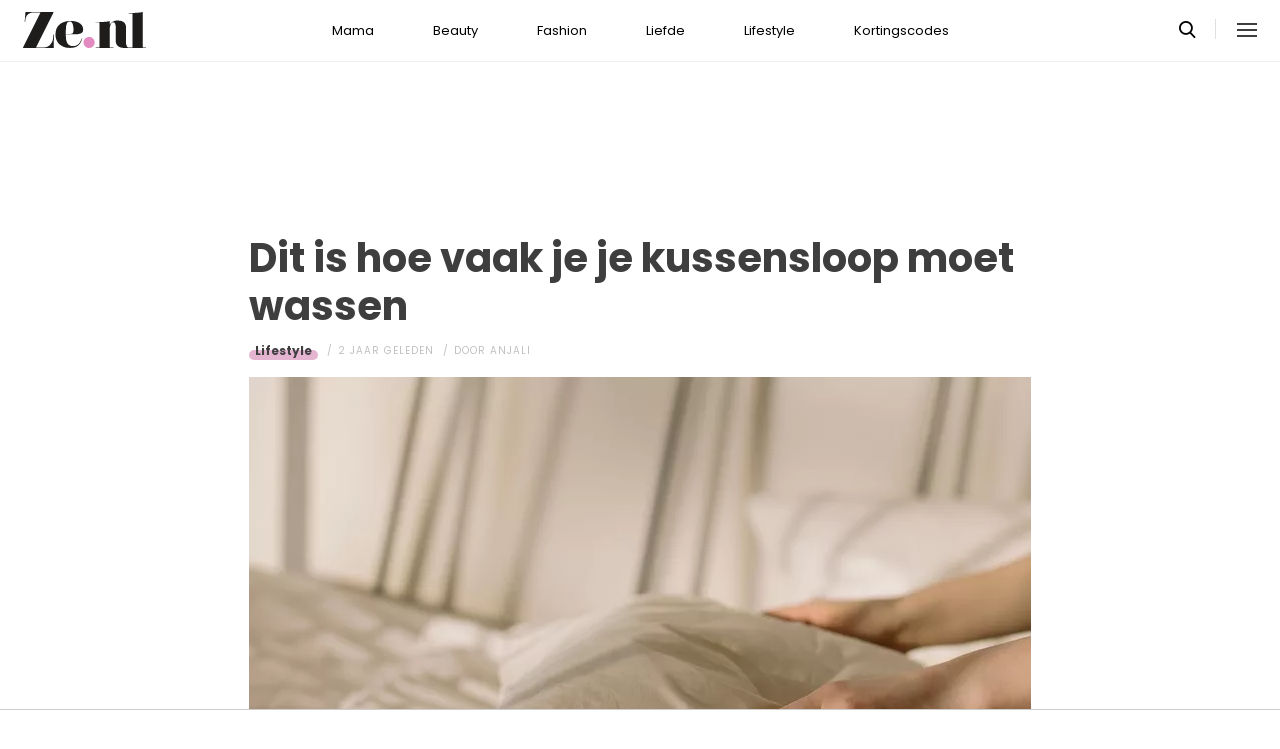

--- FILE ---
content_type: text/html; charset=UTF-8
request_url: https://www.ze.nl/artikel/255312-dit-is-hoe-vaak-je-je-kussensloop-moet-wassen
body_size: 6644
content:
<!DOCTYPE html>
<html lang="nl" dir="ltr">
<head>
    <meta http-equiv="Content-Type" content="text/html; charset=utf-8">
    <meta name="viewport" content="width=device-width, initial-scale=1, maximum-scale=1">
<link type="text/css" href="/assets/css/ze.css?1767880228" rel="stylesheet" />
<script type="text/javascript" src="/assets/js/cash.js"></script>
<script type="text/javascript" src="/assets/js/site.js"></script>
<title>Dit is hoe vaak je je kussensloop moet wassen</title>
<meta http-equiv="content-type" content="text/html; charset=utf-8" />
<meta name="theme-color" content="#E09DBB" />
<meta property="og:site_name" content="Ze.nl" />
<meta property="og:url" content="https://www.ze.nl/artikel/255312-dit-is-hoe-vaak-je-je-kussensloop-moet-wassen" />
<meta name="robots" content="index,follow" />
<meta name="keywords" content="kussen schoonmaken tips wassen" />
<meta name="title" content="Dit is hoe vaak je je kussensloop moet wassen" />
<meta property="og:title" content="Dit is hoe vaak je je kussensloop moet wassen" />
<meta name="description" content="Zoals je misschien wel aan de titel af kunt lezen, was je je kussensloop waarschijnlijk veel te weinig. Dit is hoe vaak je 'm écht moet verschonen." />
<meta property="og:description" content="Zoals je misschien wel aan de titel af kunt lezen, was je je kussensloop waarschijnlijk veel te weinig. Dit is hoe vaak je 'm écht moet verschonen." />
<meta property="og:image" content="https://www.ze.nl/beeld/2023/319233-pexels-cottonbro-studio-4108801.jpg?w=782&amp;h=440" />
<link href="https://www.ze.nl/artikel/255312-dit-is-hoe-vaak-je-je-kussensloop-moet-wassen" rel="canonical" />
<link type="image/x-icon" href="/assets/images/icon/ze.ico" rel="icon" />
<link href="/assets/images/icon/ze.touch.png" sizes="152x152" rel="apple-touch-icon" />
<link href="/assets/images/icon/ze.manifest.json" rel="manifest" />
<meta property="og:type" content="article" /><meta property="og:locale" content="nl_NL" /><meta property="article:published_time" content="2023-09-30T14:00:00+02:00" /><meta property="article:modified_time" content="2023-09-27T22:15:42+02:00" /><meta property="article:section" content="Lifestyle" /><script type="application/ld+json">{
    "@context": "http:\/\/schema.org",
    "@type": "NewsArticle",
    "mainEntityOfPage": "https:\/\/www.ze.nl\/artikel\/255312-dit-is-hoe-vaak-je-je-kussensloop-moet-wassen",
    "url": "https:\/\/www.ze.nl\/artikel\/255312-dit-is-hoe-vaak-je-je-kussensloop-moet-wassen",
    "datePublished": "2023-09-30T14:00:00+02:00",
    "headline": "Dit is hoe vaak je je kussensloop moet wassen",
    "description": "Zoals je misschien wel aan de titel af kunt lezen, was je je kussensloop waarschijnlijk veel te weinig. Dit is hoe vaak je 'm \u00e9cht moet verschonen.",
    "articleBody": "Zoals je misschien wel aan de titel af kunt lezen, was je je kussensloop waarschijnlijk veel te weinig. Dit is hoe vaak je 'm \u00e9cht moet verschonen.\n\nWassen maar!\n\nJe ligt elke dag op je kussen(sloop). Het wordt viezer door je huid en je haar, hoe vaak je die ook wast. Bacteri\u00ebn op de huid en in het haar vinden het fijn om zich te nestelen in de stof van je kussensloop, en wanneer je elke nacht op je kussen slaapt, komen die bacteri\u00ebn weer terug op je hoofd. Zo krijg je sneller acn\u00e9 en wordt je haar sneller vettig.\n\nHet is toch schoon?\n\nOm maar duidelijk antwoord te geven: hoe schoon je kussensloop ook nog lijkt, je moet 'm \u00e9cht vaker wassen. De vuistregel is twee \u00e0 drie keer per week wassen, en hoewel dit veel lijkt, is het zowel goed voor je gezondheid als je hygi\u00ebne. Door je kussensloop vaker te wassen verminder je de bacteri\u00ebn in je kussensloop, haar en huid.\n\nHaarwasdag\n\nVind je het moeilijk om niet te vergeten dat je je kussensloop moet wassen? Houd dan goed in de gaten wanneer je je haar wast: op deze dagen kun je de sloop in de was gooien. Hoe lekker is het op een schoon kussen met schoon haar te gaan slapen? Was de kussensloop in de middag zodat 'ie in de avond droog is, en was je haar in de avond. Zo kun je tegelijkertijd van beiden genieten.\n\nPillowtalk\n\nOok erg belangrijk: vergeet ook niet je kussens te wassen. Bacteri\u00ebn kunnen niet alleen op je huid, haar of kussensloop zitten, maar trekken ook graag in je kussensloop. Was daarom twee keer per jaar je kussen, maar vergeet niet te checken of deze wel in de wasmachine kan. Kan die niet? Houd het kussen dan een dag in een teiltje met water en wasmiddel, knijp vervolgens goed uit en laat een aantal dagen drogen. Zorg er wel voor dat je een extra kussen achter de hand hebt, dan slaap je voortaan als een roosje.",
    "author": {
        "@type": "Person",
        "name": "Anjali",
        "url": "https:\/\/www.ze.nl\/profiel\/62103-anjali"
    },
    "publisher": {
        "@type": "Organization",
        "name": "Ze.nl",
        "logo": {
            "@type": "imageObject",
            "url": "https:\/\/www.ze.nl\/assets\/images\/icon\/ze.png"
        },
        "memberOf": {
            "@type": "Organization",
            "name": "EEN Media Publishing BV",
            "url": "https:\/\/www.eenmediapublishing.nl\/"
        },
        "areaServed": {
            "@type": "Country",
            "name": "NL"
        }
    },
    "dateModified": "2023-09-27T22:15:42+02:00",
    "image": [
        "https:\/\/www.ze.nl\/beeld\/2023\/319233-pexels-cottonbro-studio-4108801.jpg"
    ],
    "keywords": [
        "kussen",
        "schoonmaken",
        "tips",
        "wassen"
    ],
    "articleSection": [
        "Lifestyle"
    ],
    "BreadcrumbList": {
        "@context": "http:\/\/schema.org",
        "@type": "BreadcrumbList",
        "itemListElement": [
            {
                "@type": "ListItem",
                "name": "Lifestyle",
                "item": "https:\/\/www.ze.nl\/categorie\/339-lifestyle",
                "position": 1
            }
        ]
    }
}</script>
	<!--[if lt IE 9]><script src="//cdnjs.cloudflare.com/ajax/libs/html5shiv/3.7.3/html5shiv.js"></script><![endif]-->
<script> // Google Tag Manager
window.dataLayer = window.dataLayer || [];
dataLayer.push({"category":"Lifestyle","tags":"kussen; schoonmaken; tips; wassen","author":"Anjali","template":"route\/artikel","version":"gtm1"});

(function(w,d,s,l,i){w[l]=w[l]||[];w[l].push({'gtm.start':
new Date().getTime(),event:'gtm.js'});var f=d.getElementsByTagName(s)[0],
j=d.createElement(s),dl=l!='dataLayer'?'&l='+l:'';j.async=true;j.src=
'https://www.googletagmanager.com/gtm.js?id='+i+dl;f.parentNode.insertBefore(j,f);
})(window,document,'script','dataLayer','GTM-KBCT8V4T');
</script>
<script>
var r89 = r89 || {};
r89.pageConfig = {
	noAds: false,
	restrictedContent: false,
};
</script>
<script async src="https://tags.refinery89.com/v2/zenl.js"></script>
</head>

<body>
<div class="site-wrapper">
    <div class="site-container">

        <header class="header-wrapper">
            <a class="header-logo" href="/"><img alt="Ze.nl" src="/assets/images/logo/ze.svg" /></a>

            <nav class="header-menu"><ul class="header-menu-items">
<li class=" has-submenu"><a href="/categorie/342-mama">Mama</a></li>
<li class=" has-submenu"><a href="/categorie/335-beauty">Beauty</a></li>
<li class=" has-submenu"><a href="/categorie/336-fashion">Fashion</a></li>
<li class=" has-submenu"><a href="/categorie/337-liefde">Liefde</a></li>
<li class=" has-submenu"><a href="/categorie/339-lifestyle">Lifestyle</a></li>
<li class=""><a href="https://www.ze.nl/kortingscode">Kortingscodes</a></li>
</ul>
</nav>

			<nav class="right-menu">
				<a class="search-toggle" href="#search"></a>
			</nav>
        </header>
<section class="page-section section-content">
    <article class="article-detail category-lifestyle" data-next="/artikel/255313-raar-maar-waar-haren-uit-je-borstel-zou-je-bij-je-planten-moeten-doen">
        <aside class="article-detail-sidebar"></aside>
		<header class="article-detail-header"><h1>Dit is hoe vaak je je kussensloop moet wassen</h1>
			<div class="posted-on">
<a class="category cat-339 cat-lifestyle" href="/categorie/339-lifestyle">Lifestyle</a>
<span class="date"><time datetime="2023-09-30T14:00:00+02:00">2 jaar geleden</time></span>
<span class="author">door <a href="/profiel/62103-anjali">Anjali</a></span>
            </div>
        </header>

<div id="r89-mobile-billboard-top"></div>
        <div class="article-detail-image">
			<img src="/beeld/2023/319233-pexels-cottonbro-studio-4108801.jpg?w=782&h=440&fallback=static/image_not_found.jpg" height="440" width="782" sizes="782px" />        </div>
		<div class="content-self"><p class="intro">Zoals je misschien wel aan de titel af kunt lezen, was je je kussensloop waarschijnlijk veel te weinig. Dit is hoe vaak je 'm écht moet verschonen.</p><div class="r89-mobile-rectangle-mid"></div>


<section class="page-section" id="wassen"><h2>Wassen maar!</h2>

<p>Je ligt elke dag op je kussen(sloop). Het wordt viezer door je huid en je haar, hoe vaak je die ook wast. Bacteriën op de huid en in het haar vinden het fijn om zich te nestelen in de stof van je kussensloop, en wanneer je elke nacht op je kussen slaapt, komen die bacteriën weer terug op je hoofd. Zo krijg je sneller acné en wordt je haar sneller vettig.</p>

</section><section class="page-section" id="het"><h2>Het is toch schoon?</h2>

<p>Om maar duidelijk antwoord te geven: hoe schoon je kussensloop ook nog lijkt, je moet 'm écht vaker wassen. De vuistregel is twee à drie keer per week wassen, en hoewel dit veel lijkt, is het zowel goed voor je gezondheid als je hygiëne. Door je kussensloop vaker te wassen verminder je de bacteriën in je kussensloop, haar en huid.</p>

</section><section class="page-section" id="haarwasdag"><h2>Haarwasdag</h2>

<p>Vind je het moeilijk om niet te vergeten dat je je kussensloop moet wassen? Houd dan goed in de gaten wanneer je je haar wast: op deze dagen kun je de sloop in de was gooien. Hoe lekker is het op een schoon kussen met schoon haar te gaan slapen? Was de kussensloop in de middag zodat 'ie in de avond droog is, en was je haar in de avond. Zo kun je tegelijkertijd van beiden genieten.</p>

</section><section class="page-section" id="pillowtalk"><h2>Pillowtalk</h2>

<p>Ook erg belangrijk: vergeet ook niet je kussens te wassen. Bacteriën kunnen niet alleen op je huid, haar of kussensloop zitten, maar trekken ook graag in je kussensloop. Was daarom twee keer per jaar je kussen, maar vergeet niet te checken of deze wel in de wasmachine kan. Kan die niet? Houd het kussen dan een dag in een teiltje met water en wasmiddel, knijp vervolgens goed uit en laat een aantal dagen drogen. Zorg er wel voor dat je een extra kussen achter de hand hebt, dan slaap je voortaan als een roosje.</p></section></div>

		<footer>
<div class="social-share">
	<ul class="share-article" data-share-url="https%3A%2F%2Fwww.ze.nl%2Fartikel%2F255312-dit-is-hoe-vaak-je-je-kussensloop-moet-wassen">
		<li class="facebook">
			<a class="facebook share-btn-popup fb-xfbml-parse-ignore"
			 data-share-type="facebook" title="Dit artikel delen op Facebook"
			 href="https://www.facebook.com/sharer.php" target="_blank"
			>Delen</a>
		</li>
		<li class="twitter">
			<a class="twitter share-btn-popup" data-share-type="twitter" href="//twitter.com/share">Tweet</a>
		</li>
		<li class="pinterest">
			<a class="pinterest share-btn-popup" href="//pinterest.com/pin/create/link/" data-share-type="pinterest">Pin</a>
		</li>
		<li class="whatsapp">
			<a class="whatsapp share-btn-popup" href="" data-share-type="whatsapp">App</a>
		</li>
	</ul>
</div>
		</footer>
    </article> <!-- einde page-section-inner -->
</section> <!-- einde section-content -->
<aside class="next-articles-container"><section class="page-section section-content">
    <article class="article-detail category-lifestyle" data-next="/artikel/255269-lang-leve-de-liefde-han-bizarre-afknapper">
        <aside class="article-detail-sidebar"></aside>
		<header class="article-detail-header"><h1>Hoe bereken je de kosten van de autoverzekering?</h1>
			<div class="posted-on">
<a class="category cat-339 cat-lifestyle" href="/categorie/339-lifestyle">Lifestyle</a>
<span class="date"><time datetime="2023-09-21T12:24:00+02:00">2 jaar geleden</time></span>
<span class="author">door <a href="/profiel/62102-djamila">Djamila</a></span>
            </div>
        </header>

<div id="r89-mobile-billboard-top"></div>
        <div class="article-detail-image">
			<img loading="lazy" src="/beeld/2023/319125-pexels-liza-lova-2739286.jpg?w=782&h=440&fallback=static/image_not_found.jpg" height="440" width="782" sizes="782px" />        </div>
		<div class="content-self preview"><p class="intro">Wil je weten wat je maandelijks voor jouw&nbsp;<a href="https://www.unive.nl/autoverzekering" target="_blank">autoverzekering</a> gaat betalen? Zodra je een nieuw voertuig aangeschaft hebt, moet je de verzekering immers regelen. Zonder deze dekking mag je immers de weg niet op en kan je een flinke boete krijgen. Maar voordat je de verzekering daadwerkelijk af kan sluiten, kom je meerdere bedragen tegen die je maandelijks aan de verzekeraar dient te betalen. Maar hoe kan je de kosten dan daadwerkelijk berekenen? Lees snel verder en zorg dat je goed voorbereid tot de ondertekening van het contract overgaat.</p></div>

		<div class="button-container next-button-container">
			<a href="/artikel/255268-hoe-bereken-je-kosten-van-autoverzekering" class="button next-button">Lees verder</a>
		</div>
    </article> <!-- einde page-section-inner -->
</section> <!-- einde section-content -->
</aside>
<section class="page-section" id="outbrain">
    <div class="page-section-inner">
        <div class="OUTBRAIN" data-src="/artikel/255312-dit-is-hoe-vaak-je-je-kussensloop-moet-wassen" data-widget-id="AR_1"></div>
    </div>
</section>
<section class="page-section bg-type-transparent">
	<div class="page-section-inner">
<div class="section-heading"><h3>Relevante Artikelen</h3>
</div>

		<div class="articles-list as-grid as-grid-4">
<a class="article-item" href="/artikel/211521-vijf-soorten-buikpijn">
	<div class="ai-image">
		<img loading="lazy" src="/beeld/2023/321194-buikpijn.png?w=416&h=234&fallback=static/image_not_found.jpg" height="234" width="416" sizes="(max-width:784px) 178px, 416px" alt="De vijf soorten buikpijn (+ oplossingen!)" />
    </div>
    <div class="ai-content">
        <div class="ai-posted-on"><span class="category cat-345 cat-lichaam">Lichaam</span>
<span class="date"><time datetime="2023-12-15T08:00:00+01:00">2 jaar geleden</time></span>        </div>
		<h3 class="title">De vijf soorten buikpijn (+ oplossingen!)</h3>
    </div>
</a>

<a class="article-item" href="/artikel/212624-leukste-tips-om-je-vriend-te-verrassen">
	<div class="ai-image">
		<img loading="lazy" src="/beeld/2021/97925-1626967996_vriend_verrassen.jpg?w=416&h=234&fallback=static/image_not_found.jpg" height="234" width="416" sizes="(max-width:784px) 178px, 416px" alt="De leukste tips om je vriend(in) te verrassen" />
    </div>
    <div class="ai-content">
        <div class="ai-posted-on"><span class="category cat-354 cat-relaties">Relaties</span>
<span class="date"><time datetime="2021-08-11T12:00:00+02:00">4 jaar geleden</time></span>        </div>
		<h3 class="title">De leukste tips om je vriend(in) te verrassen</h3>
    </div>
</a>

<a class="article-item" href="/artikel/209507-11-dos-donts-om-je-haar-sneller-te-laten-groeien">
	<div class="ai-image">
		<img loading="lazy" src="/beeld/2021/81870-1617378585_haar_sneller_laten_groeien2.jpg?w=416&h=234&fallback=static/image_not_found.jpg" height="234" width="416" sizes="(max-width:784px) 178px, 416px" alt="Haar sneller laten groeien? 11 do&#039;s &amp; don&#039;ts voor prachtige lange lokken" />
    </div>
    <div class="ai-content">
        <div class="ai-posted-on"><span class="category cat-344 cat-haar">Haar</span>
<span class="date"><time datetime="2021-04-05T17:00:00+02:00">4 jaar geleden</time></span>        </div>
		<h3 class="title">Haar sneller laten groeien? 11 do&#039;s &amp; don&#039;ts voor prachtige lange lokken</h3>
    </div>
</a>

<a class="article-item" href="/artikel/218528-omas-huishoudtips-houd-je-bed-schoon">
	<div class="ai-image">
		<img loading="lazy" src="/beeld/2011/108600-bedschoonintro18082011.png?w=416&h=234&fallback=static/image_not_found.jpg" height="234" width="416" sizes="(max-width:784px) 178px, 416px" alt="Oma&#039;s huishoudtips: Houd je bed schoon" />
    </div>
    <div class="ai-content">
        <div class="ai-posted-on"><span class="category cat-362 cat-wonen">Wonen</span>
<span class="date"><time datetime="2011-09-10T15:00:00+02:00">14 jaar geleden</time></span>        </div>
		<h3 class="title">Oma&#039;s huishoudtips: Houd je bed schoon</h3>
    </div>
</a>

</div></div></section>
<section class="page-section bg-type-transparent">
	<div class="page-section-inner">
<div class="section-heading"><h3>Meest Gelezen</h3>
</div>

		<div class="articles-list as-grid as-grid-4">
<a class="article-item" href="/artikel/248283-makkelijk-valsspelen-30-seconds">
	<div class="ai-image">
		<img loading="lazy" src="/beeld/2020/145490-30seconds%20valsspelen%20spellen.jpg?w=416&h=234&fallback=static/image_not_found.jpg" height="234" width="416" sizes="(max-width:784px) 178px, 416px" alt="Zo kun je heel makkelijk valsspelen bij 30 Seconds" />
    </div>
    <div class="ai-content">
        <div class="ai-posted-on"><span class="category cat-363 cat-vrije-tijd">Vrije tijd</span>
<span class="date"><time datetime="2023-02-24T11:00:00+01:00">2 jaar geleden</time></span>        </div>
		<h3 class="title">Zo kun je heel makkelijk valsspelen bij 30 Seconds</h3>
    </div>
</a>

<a class="article-item" href="/artikel/209346-12-producten-die-over-datum-nog-prima-te-eten-zijn">
	<div class="ai-image">
		<img loading="lazy" src="/beeld/2023/81153-pasta%20.jpeg?w=416&h=234&fallback=static/image_not_found.jpg" height="234" width="416" sizes="(max-width:784px) 178px, 416px" alt="Producten die over de datum nog prima te eten zijn" />
    </div>
    <div class="ai-content">
        <div class="ai-posted-on"><span class="category cat-338 cat-eten">Eten</span>
<span class="date"><time datetime="2025-02-20T15:30:00+01:00">10 maanden geleden</time></span>        </div>
		<h3 class="title">Producten die over de datum nog prima te eten zijn</h3>
    </div>
</a>

<a class="article-item" href="/artikel/209381-15-best-wel-vunzige-k3-songteksten">
	<div class="ai-image">
		<img loading="lazy" src="/beeld/2024/362875-k3%20liedjes.png?w=416&h=234&fallback=static/image_not_found.jpg" height="234" width="416" sizes="(max-width:784px) 178px, 416px" alt="12 best wel vunzige K3-songteksten uit hun liedjes" />
    </div>
    <div class="ai-content">
        <div class="ai-posted-on"><span class="category cat-340 cat-media">Media</span>
<span class="date"><time datetime="2024-12-05T14:00:00+01:00">1 jaar geleden</time></span>        </div>
		<h3 class="title">12 best wel vunzige K3-songteksten uit hun liedjes</h3>
    </div>
</a>

<a class="article-item" href="/artikel/253373-heftig-amanda-opgenomen-in-ziekenhuis-nadat-hond-op-haar-hoofd-poept-terwijl-ze-slaapt">
	<div class="ai-image">
		<img loading="lazy" src="/beeld/2023/156245-66798.jpg?w=416&h=234&fallback=static/image_not_found.jpg" height="234" width="416" sizes="(max-width:784px) 178px, 416px" alt="Heftig: Amanda (51) opgenomen in ziekenhuis nadat hond op haar hoofd poept terwijl ze slaapt" />
    </div>
    <div class="ai-content">
        <div class="ai-posted-on"><span class="category cat-339 cat-lifestyle">Lifestyle</span>
<span class="date"><time datetime="2023-06-20T15:50:00+02:00">2 jaar geleden</time></span>        </div>
		<h3 class="title">Heftig: Amanda (51) opgenomen in ziekenhuis nadat hond op haar hoofd poept terwijl ze slaapt</h3>
    </div>
</a>

</div></div></section>

<div class="btt-container">
	<a href="#" class="button back-to-top">Terug naar boven</a>
</div>
    <footer class="site-footer">
        <section class="page-section section-footer">
            <div class="page-section-inner">
                <div class="footer-logo"><a href="/"><img alt="Ze.nl" src="/assets/images/logo/ze.svg" /></a>
</div>
				<div class="footer-links"><div class="category-mama"><h5><a href="/categorie/342-mama">Mama</a></h5>

<ul>
	<li><a href="/categorie/378-kinderwens">Kinderwens</a></li>
	<li><a href="/categorie/379-zwanger">Zwanger</a></li>
	<li><a href="/categorie/380-kinderen">Kinderen</a></li>
</ul>

</div>

<div class="category-beauty"><h5><a href="/categorie/335-beauty">Beauty</a></h5>

<ul>
	<li><a href="/categorie/344-haar">Haar</a></li>
	<li><a href="/categorie/346-gezicht">Gezicht</a></li>
	<li><a href="/categorie/347-ontspanning">Ontspanning</a></li>
	<li><a href="/categorie/345-lichaam">Lichaam</a></li>
</ul>

</div>

<div class="category-fashion"><h5><a href="/categorie/336-fashion">Fashion</a></h5>

<ul>
	<li><a href="/categorie/348-mode-trends">Mode &amp; trends</a></li>
	<li><a href="/categorie/350-web-shops">(Web)shops</a></li>
	<li><a href="/categorie/351-cadeaus-hebbedingetjes">Cadeaus</a></li>
</ul>

</div>

<div class="category-liefde"><h5><a href="/categorie/337-liefde">Liefde</a></h5>

<ul>
	<li><a href="/categorie/353-single-daten">Single &amp; daten</a></li>
	<li><a href="/categorie/356-zij-hij">Zij/hij</a></li>
	<li><a href="/categorie/354-relaties">Relaties</a></li>
	<li><a href="/categorie/355-intiem">Intiem</a></li>
</ul>

</div>

<div class="category-lifestyle"><h5><a href="/categorie/339-lifestyle">Lifestyle</a></h5>

<ul>
	<li><a href="/categorie/363-vrije-tijd">Vrije tijd</a></li>
	<li><a href="/categorie/365-psyche-spiritualiteit">Spiritualiteit</a></li>
	<li><a href="/categorie/341-celebs">Celebs</a></li>
	<li><a href="/categorie/340-media">Media</a></li>
</ul>

</div>

<div class="category-kortingscode"><h5><a href="/kortingscode">Kortingscode</a></h5>

<p><ul>
<li><a href="https://www.ze.nl/kortingscode/brandfield/">Scoor de beste deals met een Brandfield kortingscode</a></li>
<li><a href="https://www.ze.nl/kortingscode/foot-locker/">Foot Locker kortingscode voor al jouw sneakers!</a></li>
<li><a href="https://www.ze.nl/kortingscode/jhp-fashion/">Topmerken voor jou met de JHP Fashion kortingscode!</a></li>
<li><a href="https://www.ze.nl/kortingscode/nelson/">Loop weg met de leukste schoenen van Nelson!</a></li>
</ul>
</p>

<p>&nbsp;</p></div>

</div>
				<div class="social-media-links">
<a class="tiktok" href="https://www.tiktok.com/@ze.nl?lang=nl-NL" target="_blank"></a>
<a class="facebook" href="https://www.facebook.com/zeonline" target="_blank"></a>
<a class="instagram" href="https://www.instagram.com/ze.nl/" target="_blank"></a>
<a class="pinterest" href="https://nl.pinterest.com/ze_nl/" target="_blank"></a>
</div>
            </div>
        </section>

        <section class="page-section section-footer-bottom">
            <div class="page-section-inner"><div class="footer-bottom-elem-1">
	<a class="logo" href="https://www.eenmedia.nl/" target="_blank">
		<img src="/assets/images/logo/eenmedia.svg" alt="EEN Media"/>
	</a>
	<p class="copyright">
		Copyright © 2026 <a href="https://eenmedia.nl">EEN Media</a>	</p>
</div>
<div class="footer-bottom-elem-2"><ul>
<li><a href="/redactie">Redactie</a></li>
<li><a href="/page/team">Over ons</a></li>
<li><a href="/page/adverteren">Adverteren</a></li>
<li><a href="/page/privacy">Algemene voorwaarden</a></li>
<li><a href="/page/contact">Contact</a></li>
</ul></div>
</div>
        </section>
    </footer>
    </div> <!-- einde site-container-->
</div> <!-- einde site-wrapper-->

<!-- hamburger menu toggle button -->
<a class="menu-btn hm-toggle" href="#menu">
    <div class="hamburger hamburger--squeeze">
        <div class="hamburger-box">
            <div class="hamburger-inner"></div>
        </div>
    </div>
</a>

<section class="hamburger-menu-wrapper hm-hidden" id="menu">
    <div class="hamburger-menu-container">
        <div class="hb-inner">
<ul class="hb-menu">
<li class=" has-submenu"><a href="/categorie/342-mama">Mama</a><span class="toggle-submenu"></span><ul><li><a href="/categorie/378-kinderwens">Kinderwens</a></li><li><a href="/categorie/379-zwanger">Zwanger</a></li><li><a href="/categorie/380-kinderen">Kinderen</a></li></ul></li>
<li class=" has-submenu"><a href="/categorie/335-beauty">Beauty</a><span class="toggle-submenu"></span><ul><li><a href="/categorie/343-make-up">Make-up</a></li><li><a href="/categorie/344-haar">Haar</a></li><li><a href="/categorie/346-gezicht">Gezicht</a></li><li><a href="/categorie/347-ontspanning">Ontspanning</a></li><li><a href="/categorie/345-lichaam">Lichaam</a></li></ul></li>
<li class=" has-submenu"><a href="/categorie/336-fashion">Fashion</a><span class="toggle-submenu"></span><ul><li><a href="/categorie/348-mode-trends">Mode & trends</a></li><li><a href="/categorie/350-web-shops">(Web)shops</a></li><li><a href="/categorie/351-cadeaus-hebbedingetjes">Cadeaus & hebbedingetjes</a></li></ul></li>
<li class=" has-submenu"><a href="/categorie/337-liefde">Liefde</a><span class="toggle-submenu"></span><ul><li><a href="/categorie/353-single-daten">Single & daten</a></li><li><a href="/categorie/354-relaties">Relaties</a></li><li><a href="/categorie/355-intiem">Intiem</a></li><li><a href="/categorie/385-intieme-verhalen">Intieme verhalen</a></li></ul></li>
<li class=" has-submenu"><a href="/categorie/339-lifestyle">Lifestyle</a><span class="toggle-submenu"></span><ul><li><a href="/categorie/361-reizen">Reizen</a></li><li><a href="/categorie/363-vrije-tijd">Vrije tijd</a></li><li><a href="/categorie/365-psyche-spiritualiteit">Psyche & spiritualiteit</a></li><li><a href="/categorie/366-sport-gezondheid">Sport & gezondheid</a></li><li><a href="/categorie/352-winacties">Winacties</a></li><li><a href="/categorie/362-wonen">Wonen</a></li><li><a href="/categorie/364-werk-studie">Werk & studie</a></li><li><a href="/categorie/367-maatschappij">De maatschappij</a></li><li><a href="/categorie/341-celebs">Celebs</a></li><li><a href="/categorie/338-eten">Eten</a></li><li><a href="/categorie/340-media">Media</a></li><li><a href="/beroemdheden">Beroemdheden</a></li><li><a href="/categorie/507-hotspots">Hotspots</a></li><li><a href="/categorie/506-product">Producten</a></li><li><a href="/categorie/509-recept">Recepten</a></li><li><a href="/categorie/508-spelletjes">Spelletjes</a></li></ul></li>
<li class=""><a href="https://www.ze.nl/kortingscode">Kortingscodes</a></li>
</ul>
            <div class="hamburger-footer">
                <div class="social-media-links">
<a class="tiktok" href="https://www.tiktok.com/@ze.nl?lang=nl-NL" target="_blank"></a>
<a class="facebook" href="https://www.facebook.com/zeonline" target="_blank"></a>
<a class="instagram" href="https://www.instagram.com/ze.nl/" target="_blank"></a>
<a class="pinterest" href="https://nl.pinterest.com/ze_nl/" target="_blank"></a>
</div>
            </div>

        </div>
    </div>
</section>
<!-- Search popup -->
<div class="popup-container search-popup" id="search">
    <div class="popup-inner search-popup-inner">

        <span class="close-popup"></span>

        <div class="popup-content search-popup-content">

            <div class="popup-heading">
                <h4>Zoeken op Ze.nl</h4>
            </div>

            <form class="search-input" id="searchForm" action="/zoeken">
                <input type="text" id="searchTerm" name="q" placeholder="Zoekterm ...">
                <button type="submit">Zoeken</button>
            </form>

        </div>

    </div>
</div>
</body>
</html>


--- FILE ---
content_type: text/javascript
request_url: https://tags.refinery89.com/v2/zenl.js
body_size: 37102
content:
var r89=r89||{};var r89_pbjs=r89_pbjs||{};r89_pbjs.que=r89_pbjs.que||[];r89.config={prefix:'r89-',website_id:1313,publisher_id:'421',website_key_value:'ze.nl',website_country_code:'NL',website_base_url:'ze.nl',gam_network_id:'15748617,22712752046',gam_ad_unit:'Zenl',preview:0,timeouts:{"default":1000,"atf":750,"incontent":1000,"btf":2000,"low":3000,"refresh":1000,"lazy":750,"outstream":1000,"sticky":1500},scriptTimeout:{active:0,options:[0],timeout:0,},viewport:{width:Math.max(document.documentElement.clientWidth||0,window.innerWidth||0),height:Math.max(document.documentElement.clientHeight||0,window.innerHeight||0)},desktop_width:992,screenWidthKey:"0-320",currentUrl:{path:null,titleTags:[]},is_mobile:1,is_desktop:0,is_facebook_app:0,restrictedAds:0,sticky:{"footer":{"slotIds":["desktop-billboard-low","mobile-sticky-footer"],"orderIdsFilter":[2565064030,2565063550,2823227725,2758760599,2758307477,3009150654,3008364172,3244316152,3244316143]},"header":{"slotIds":[]}},refresh:{"active":1,"start":30000,"viewable":5000,"seconds":30000,"expand":0,"interval":3000},integrations:{"gpt":false,"pbjs":true,"aps":false},contextual:{siteIabCategories:["239"],active:1,pageIabCategories:[],pageTopics:[],brandSafe:null,filters:["\/tag\/","\/category\/","\/categorie\/","\/search\/","\/zoeken","\/profiel\/","\/profile\/","\/threads\/","\/author\/"],},cmp:{"active":true,"hosted":true,"type":"consentmanagernet","id":"82a463f702bcb","betting":true,"use_cmp_required_filter":false,"required_country_codes":[],"cmp_countries":[],"paywall":0,"paywall_stripe_url":"https:\/\/buy.stripe.com\/00w8wQ8H4eI7ctG0Amak000","paywall_webhook_url":"https:\/\/rwo6g1ihi1.execute-api.eu-central-1.amazonaws.com\/webhook\/check-payment"},in_image:{"active":true,"selector":null,"is_desktop":1,"is_mobile":1,"script":"https:\/\/t.seedtag.com\/t\/5919-3631-01.js"},outstream:1,video_overlay:1,positionNames:['insertBefore','insertAfter','appendChild'],interstitial:1,outbrain:{active:0,lazy_load:0},urlFilters:{"exact":["\/artikel\/256241-zo-kies-je-het-perfecte-valentijnscadeau-voor-je-partner"],"partial":[],"exact_restricted":["\/artikel\/222809-eerste-playboy-foto-patricia","\/artikel\/244296-echt-meisje-van-plezier-hoe-ik-het-mijn-ouders-heb-verteld","\/artikel\/245324-hoe-moet-je-pijpen","\/artikel\/248873-veilige-manier-sugardaddy-vinden","\/artikel\/244445-beste-porno-voor-vrouwen-vind-je-hier","\/artikel\/208962-10-tips-om-je-vagina-lekker-te-laten-ruiken","\/artikel\/248135-erotische-verhalen","\/artikel\/250784-betekenis-tattoos-stipjes","\/artikel\/210366-25-sexy-appjes-om-naar-je-lover-te-sturen","\/artikel\/252694-seksueel-terugkomen-tips","\/artikel\/252569-trend-alert-dit-worden-de-modekleuren-van-herfst-en-winter-2022-2023","\/artikel\/248387-vrouwen-masturberen","\/artikel\/252720-passie-slaat-over-in-hottub-van-lang-leve-liefde-zoenklaar","\/artikel\/213777-foutste-openingszinnen","\/artikel\/250683-besneden-man-seks","\/artikel\/249138-leren-pijpen-technieken","\/artikel\/243817-nog-een-keer-dit-zijn-beste-emojis-voor-spannende-seks-berichtjes","\/artikel\/226793-mannelijke-g-spot-durf-jij","\/artikel\/252700-oelala-dit-is-populairste-liedje-om-seks-op-te-hebben","\/artikel\/252701-speeltjes-gebruiken-met-je-partner-6-tips-van-experts","\/artikel\/243181-vrij-dag-zo-denken-lezeressen-over-kontlikken","\/artikel\/244232-5-manieren-om-zijn-ballen-te-verwennen","\/artikel\/210873-7-signalen-dat-je-goed-bent-in-bed","\/artikel\/247732-partner-niet-meer-aantrekkelijk","\/artikel\/251767-spannende-rollenspellen","\/artikel\/250743-vagina-smaak-ananas-cranberrysap","\/artikel\/243365-vrij-dag-9-dingen-waar-elke-man-geil-van-wordt","\/artikel\/246629-5-standjes-met-maximaal-genot-minimale-inspanning","\/artikel\/208884-standjes-die-proberen-waard-zijn","\/artikel\/248028-erotische-podcasts","\/artikel\/249219-pijpen-beste-tips-vrouwen","\/artikel\/250959-22-steamy-vragen-partner","\/artikel\/244308-seks-zorgt-ervoor-dat-je-vagina-uitrekt-waar-of-niet-waar","\/artikel\/228740-vrij-dag-groot-geschapen-kerel-dit-zijn-jullie-ervaringen","\/artikel\/252666-partner-slecht-in-bed-tips","\/artikel\/243658-zes-sekswoordenboek-dogging","\/artikel\/250576-bijzondere-basic-fit-locaties","\/artikel\/248624-zo-kom-je-af-van-steelwratjes","\/artikel\/234335-4-seksstandjes-die-je-nog-niet-kende","\/artikel\/243293-bloeden-na-seks-wij-geven-je-10-mogelijke-oorzaken","\/artikel\/243389-zes-sekswoordenboek-tower-bridgen","\/artikel\/206448-dit-herkennen-alleen-vrouwen-met-hoog-libido","\/artikel\/240692-dit-is-hoe-vaak-vrouwen-masturberen-per-dag","\/artikel\/250399-pijpen-dos-en-donts","\/artikel\/249122-sahara-tussen-je-benen-5-redenen-dat-je-niet-nat-wordt-tijdens-seks","\/artikel\/211051-grote-spermadossier-alles-over-sperma","\/artikel\/245427-die-keer-dat-ik-mijn-buttplug-kwijtraakte-sexpert-luna","\/artikel\/247727-buikpijn-na-seks","\/artikel\/246905-tampon-pijn","\/artikel\/243207-dit-zijn-effecten-van-spiraaltje-op-je-seksleven","\/artikel\/243765-wat-mannen-zo-lekker-vinden-aan-anale-seks-vrij-dag","\/artikel\/247749-is-masturberen-in-relatie-oke","\/artikel\/247809-seks-via-tinder","\/artikel\/246206-spanking-voor-beginners-zo-doe-je-dat","\/artikel\/249860-seksstandjes-2021","\/artikel\/239441-hoe-smaak-je-down-there","\/artikel\/249504-tandarts-kan-zien-als-jij-blowjob-hebt-gegeven","\/artikel\/212978-via-achterdeur-anale-seks-wel-of-niet","\/artikel\/243636-zes-sekswoordenboek-perineum","\/artikel\/245352-help-mijn-vriend-wil-me-niet-beffen-sexpert-luna","\/artikel\/228760-zes-sekswoordenboek-plompzakken","\/artikel\/213333-aimee-gaat-vreemd-via-second-love-vreemdgaan-heeft-mijn-relatie-geholpen","\/artikel\/252282-spannend-verhaal-sanne-in-italie","\/artikel\/250018-buitenseks-boete","\/artikel\/245872-wat-doe-je-als-je-vriend-jaloers-is-op-je-vibrator-sexpert-luna","\/artikel\/243883-sleutelpartys-zo-zit-vrij-dag","\/artikel\/245249-next-level-aftrekken-dit-zijn-beste-ruk-trucs-om-hem-te-verwennen-vrij-dag","\/artikel\/246043-alles-over-daith-piercing-en-mijn-persoonlijke-ervaring-ermee","\/artikel\/245672-seksspeeltjes-mee-op-vakantie-in-deze-landen-zijn-ze-verboden","\/artikel\/249929-zuigzoen-4-tips","\/artikel\/210210-8-irritante-dingen-die-mannen-niet-meer-moeten-doen-tijdens-seks","\/artikel\/243446-vrij-dag-waarom-je-moet-masturberen-tijdens-je-menstruatie","\/artikel\/206882-hierdoor-heb-je-altijd-gevoel-alsof-je-moet-plassen-tijdens-seks","\/artikel\/245543-non-binair-genderfluid-cis-11-belangrijke-gendertermen-en-hun-betekenissen","\/artikel\/248856-obsessie-met-voeten","\/artikel\/251888-seks-met-beste-vriend","\/artikel\/244705-zo-krijg-je-menstruatievlekken-uit-je-kleren","\/artikel\/250238-vaseline-als-glijmiddel-goed-of-slecht","\/artikel\/246350-anaal-orgasme-bestaat-en-zo-krijg-je-er","\/artikel\/248530-beste-uitknijp-videos","\/artikel\/211787-anouk-mijn-vriend-en-ik-doen-aan-partnerruil","\/artikel\/232834-seks-wereldrecords","\/artikel\/247880-dit-is-grootste-bh-maat-ter-wereld","\/artikel\/252502-betere-seks-tips-expert","\/artikel\/246022-zien-dit-was-m-dan-fluit-van-joshua-in-adam-zkt-eva-vips","\/artikel\/207748-waarom-mannen-anale-seks-willen","\/artikel\/244735-dit-is-baarmoederhalsorgasme-en-zo-krijg-je-er-vrij-dag","\/artikel\/252499-temptation-greg-en-anna-bron-maken-pikante-content-40000-euro-per-maand","\/artikel\/252450-rapper-sjors-komt-uit-kast-voel-me-meer-vrouw-dan-man","\/artikel\/252731-boe-zo-maak-je-spooky-heksenvinger-koekjes-voor-halloween","\/artikel\/228698-zo-masseer-je-zijn-ballen","\/artikel\/243505-5-kinky-spelletjes-die-jouw-seksleven-wat-meer-spice-geven","\/artikel\/244821-wat-is-findom-zes-sekswoordenboek","\/artikel\/243142-seksspeeltjes-binnenkort-verkrijgbaar-in-automaat","\/artikel\/244846-6-x-netflix-series-en-films-om-in-the-mood-te-komen","\/artikel\/243721-vrij-dag-alles-wat-je-moet-weten-over-glijmiddel","\/artikel\/237185-schokkende-video-jong-meisje-voert-seksuele-handelingen-uit-bij-24-mannen-voor-fles-drank","\/artikel\/245812-10-dingen-die-niemand-je-vertelt-over-seks-tijdens-zwangerschap","\/artikel\/244399-robin-is-sm-meesteres-ik-ransel-mannen-af-en-verdien-er-mijn-geld-mee","\/artikel\/211293-choppen-en-pruimduimen-40-synoniemen-voor-masturberen","\/artikel\/244059-echt-meisje-van-plezier-mijn-eerste-anale-ervaring","\/artikel\/252156-seks-spannende-plekken","\/artikel\/245212-hoe-kies-je-je-eerste-vibrator-sexpert-luna","\/artikel\/210954-emma-heeft-drie-sugar-daddys-ze-betalen-alles-voor-me","\/artikel\/244889-op-deze-plekken-vervaagt-tatoeage-snelst-tattoo-tuesday","\/artikel\/248489-spannende-spellen-partner-spelen","\/artikel\/251315-vulva-kunst-diy","\/artikel\/250007-partner-emotional-niet-beschikbaar","\/artikel\/245539-mind-blowing-5-orgasmes-die-je-nog-niet-kent-vrij-dag","\/artikel\/245210-hoi-ik-ben-luna-en-ik-test-seksspeeltjes-sexpert-luna","\/artikel\/250520-pegging","\/artikel\/209123-bizar-filmpje-vrouw-vraagt-100-mannen-om-seks-en-dan","\/artikel\/247856-hoeveel-nederlanders-vreemdgaan","\/artikel\/246670-wat-is-franse-massage","\/artikel\/243499-zes-sekswoordenboek-sploshing","\/artikel\/243078-5-extreme-seksuele-fetisjes","\/artikel\/249935-8-voorspel-ideetjes","\/artikel\/246997-misselijk-na-seks","\/artikel\/248852-hoofdpijn-door-weersverandering","\/artikel\/243174-zo-vaak-moet-je-seks-hebben-om-zwanger-te-worden","\/artikel\/228852-zes-sekswoordenboek-truffelboter","\/artikel\/249900-orgasmic-meditation","\/artikel\/227219-seks-tijdens-je-menstruatie","\/artikel\/243263-vrij-dag-pijpen-volgens-mannen-doe-je-dat-beste-zo","\/artikel\/248353-wat-is-porna-nou-precies","\/artikel\/233768-erotische-ontdekker-anouk-iv","\/artikel\/245363-in-deze-films-hebben-acteurs-echt-seks-gehad-vrij-dag","\/artikel\/244087-jessica-32-ik-verdien-mijn-geld-als-voetfetisj-model","\/artikel\/243149-zes-sekswoordenboek-rusty-trombone","\/artikel\/248410-aardbeibenen-kom-je-van-rode-puntjes-benen","\/artikel\/251583-seks-kussen-onder-billen-heupen","\/artikel\/249306-mening-porno-kijken","\/artikel\/228798-spice-up-je-seksleven-met-deze-apps","\/artikel\/208177-alles-wat-je-moet-weten-over-bdsm","\/artikel\/208393-8-tekenen-dat-je-bi-curious-bent","\/artikel\/243782-6-redenen-waarom-hij-geen-seks-met-je-wil","\/artikel\/243325-welk-glijmiddel-moet-je-gebruiken","\/artikel\/244665-sekstoys-kopen-tips-voor-beginners","\/artikel\/211401-10-reclames-die-verbannen-zijn-van-tv","\/artikel\/209381-15-best-wel-vunzige-k3-songteksten","\/artikel\/251297-tips-om-beter-te-zoenen","\/artikel\/244999-aftrekken-dit-vinden-mannen-daar-echt-van","\/artikel\/250418-redenen-saaie-seks","\/artikel\/252596-willen-we-hebben-er-bestaat-nu-satisfyer-voor-in-kerstboom","\/artikel\/245579-help-mijn-vriend-wil-sekstoys-gebruiken-en-ik-niet-sexpert-luna","\/artikel\/250727-voorspel-tips-ideeen","\/artikel\/251261-real-life-2-vaginas-onlyfans","\/artikel\/249896-wat-is-love-bombing","\/artikel\/214321-tien-manieren-om-wraak-te-nemen-op-je-ex","\/artikel\/249775-vrouwen-beste-seks","\/artikel\/246752-kun-je-ook-te-veel-masturberen","\/artikel\/246741-vrouwen-over-vreemdgaan","\/artikel\/240640-in-welk-land-hebben-ze-meeste-seks","\/artikel\/225090-vleespiemels-bloedpiemels","\/artikel\/246422-kunnen-vrouwen-squirten-seksmythes-ontkracht","\/artikel\/243339-vrij-dag-scheetje-tijdens-seks-zo-los-je-op","\/artikel\/206861-dit-gebeurt-er-met-je-lichaam-als-je-klaarkomt","\/artikel\/225107-pikstraf","\/artikel\/209095-in-deze-12-landen-moet-je-zijn-voor-goede-seks","\/artikel\/249414-aftrekken","\/artikel\/244121-figging-bdsm-spel-met-gember-met-duister-verleden-zes-sekswoordenboek","\/artikel\/251480-samantha-jong-barbie-vreemdgaan","\/artikel\/246078-wisten-we-nie-er-is-blijkbaar-verschil-tussen-orgasme-en-klaarkomen","\/artikel\/248903-voorbinddildo","\/artikel\/248029-hoe-lang-seks","\/artikel\/250868-seks-meest-gemaakte-fouten","\/artikel\/211684-15-bizarre-plaatsen-om-seks-te-hebben","\/artikel\/249552-uitgerekte-trui-krimpen","\/artikel\/244515-7-stille-seksstandjes-als-je-met-kerst-bij-je-ouders-slaapt-vrij-dag","\/artikel\/226487-vrouwen-geil-door-lesbische-seks","\/artikel\/225796-fake-jij","\/artikel\/207539-waarom-mannen-borsten-of-billenmannen-zijn","\/artikel\/249435-ideale-sekspartner-herkennen","\/artikel\/245634-binnen-no-time-orgasme-cat-standje-gaat-je-daarbij-helpen-vrij-dag","\/artikel\/209704-wat-zijn-favoriete-seksstandje-over-hem-zegt","\/artikel\/246868-patricias-dochter-had-anorexia-en-nam-haar-eigen-leven","\/artikel\/211939-downdaten-als-hij-lager-opgeleid-is-dan-jij","\/artikel\/225259-erotisch-koken-voor-beginners","\/artikel\/249853-piemelvragen-googelen","\/artikel\/243553-zes-sekswoordenboek-pillow-princess","\/artikel\/210338-dingen-die-gewoon-heel-erg-stinken","\/artikel\/249670-klaarkomen-moeilijk-speeltjes","\/artikel\/244231-wat-zijn-eskimo-zussen-zes-sekswoordenboek","\/artikel\/243695-wat-te-doen-als-hij-m-niet-omhoog-krijgt","\/artikel\/248485-verbrand-aftersun-producten","\/artikel\/243117-vrij-dag-lezeressen-over-hun-ervaring-met-squirten","\/artikel\/210349-steamy-sekservaringen-4-lezeressen-vertellen","\/artikel\/246285-8-momenten-waarop-je-je-eigen-relatie-saboteert","\/artikel\/243049-zes-sekswoordenboek-lefty-cappuccino","\/artikel\/225228-ultiem-verlangen","\/artikel\/249862-ergste-pijp-blunders","\/artikel\/226559-eerste-hulp-bij-pijpen","\/artikel\/249386-dingen-nodig-voor-bondage","\/artikel\/246222-niet-zon-knuffelaar-in-je-slaap-dat-zegt-dit-over-je","\/artikel\/246233-sugar-baby-25-ik-word-overladen-met-geld-in-ruil-voor-seks","\/artikel\/247925-vreemdgaan-herkennen","\/artikel\/226272-je-zal-er-maar-geil-van-worden","\/artikel\/243218-zes-sekswoordenboek-randje-fietsen","\/artikel\/218580-sexetera-extreme-sekservaringen","\/artikel\/210895-26-feiten-over-seks","\/artikel\/248183-liefdesverdriet-werk","\/artikel\/250960-relatie-saai-uitmaken","\/artikel\/250663-ghosting-redenen","\/artikel\/247152-5-tekenen-dat-je-partner-huwelijksmateriaal-is","\/artikel\/246622-nieuwsgierig-naar-sm-dit-boek-is-beter-dan-fifty-shades","\/artikel\/243095-10-soorten-seks-voor-je-bucketlist","\/artikel\/249730-opgewonden-na-ruzie","\/artikel\/207629-wat-je-nog-niet-wist-over-squirten","\/artikel\/243370-deze-sexy-nummers-brengen-je-in-stemming","\/artikel\/246044-mijn-vier-dates-regel","\/artikel\/245925-au-eerste-hulp-bij-pijn-tijdens-seks-sexpert-luna","\/artikel\/245817-waarom-vingeren-simpelweg-fantastisch-is-vrij-dag","\/artikel\/243623-7-feiten-over-vreemdgaan-die-te-bizar-voor-woorden-zijn","\/artikel\/225662-i-wanna-have-sex-on-the-beach","\/artikel\/211566-wie-wat-waar-onontdekte-erogene-zones","\/artikel\/208157-waarom-je-geen-spijt-moet-hebben-van-die-onenightstand","\/artikel\/206665-mannen-met-piercings-die-toch-best-sexy-zijn","\/artikel\/248731-vrouwen-delen-ontmoeting-geliefde","\/artikel\/244601-wat-is-abc-seks-zes-sekswoordenboek","\/artikel\/242924-7-tips-om-je-seksleven-op-te-spicen","\/artikel\/214242-sexetera-wat-was-je-beste-vrijpartij-ooit","\/artikel\/208229-dingen-die-hij-in-bed-graag-van-je-hoort","\/artikel\/207630-deze-dingen-vergeten-mannen-even-als-vrouwen-ongesteld-zijn","\/artikel\/244253-7-redenen-waarom-hij-je-oraal-zou-moeten-bevredigen","\/artikel\/243818-5-mythes-over-anale-seks","\/artikel\/243108-zes-sekswoordenboek-double-dutch","\/artikel\/242509-dromen-over-je-ex","\/artikel\/228753-ze-blundert-hij-haalde-zijn-piemel-open-aan-mijn-beugel","\/artikel\/218069-sexetera-hoe-was-jouw-ontmaagding","\/artikel\/209247-5x-huis-tuin-en-keuken-sextoys","\/artikel\/206950-waarom-introverte-vrouwen-veel-sexappeal-hebben","\/artikel\/207194-waarom-kale-mannen-supersexy-zijn","\/artikel\/243245-zes-sekswoordenboek-cat-standje","\/artikel\/232859-top-10-bizarre-talenten","\/artikel\/214428-sexetera-wat-is-jouw-favoriete-standje","\/artikel\/214197-to-trio-or-not-to-trio","\/artikel\/208444-ze-biecht-op-ik-fake-al-mijn-orgasmes","\/artikel\/208413-8-tips-om-beter-in-bed-te-worden","\/artikel\/245293-deze-vibrator-geeft-mij-intergalactische-orgasmes-sexpert-luna","\/artikel\/213864-als-hij-geen-seks-meer-wil","\/artikel\/251782-date-ideeen","\/artikel\/248472-glow-in-the-dark-tatoeages","\/artikel\/245703-deze-4-seksspeeltjes-zijn-perfect-voor-je-g-spot-sexpert-luna","\/artikel\/243767-escort-bezoekt-maandelijks-93-jarige-dementerende-man-zijn-ogen-vertellen-me-alles","\/artikel\/243180-zes-sekswoordenboek-sporgasme","\/artikel\/247705-fouten-date","\/artikel\/243519-zes-sekswoordenboek-pompoir","\/artikel\/243443-zes-sekswoordenboek-billingsmethode","\/artikel\/243364-zes-sekswoordenboek-postillonage","\/artikel\/228727-zes-sekswoordenboek-rimmen","\/artikel\/228683-vrij-dag-hoe-vaak-per-week-hebben-onze-lezeressen-seks","\/artikel\/207418-waarom-vrouwen-niet-staan-te-springen-om-anale-seks","\/artikel\/207328-redenen-waarom-samen-douchen-verschrikkelijk-is","\/artikel\/207111-stoppen-met-roken-ladies-doe-dat-dan-tijdens-je-menstruatie","\/artikel\/211738-wereldrecords-extreme-lichaamsdelen","\/artikel\/207909-carnaval-voor-piemels","\/artikel\/248103-date-goed-in-bed","\/artikel\/245122-naked-attraction-bij-deze-datingshow-is-iedereen-naakt","\/artikel\/226072-seks-op-afstand","\/artikel\/249687-skin-icing-goed-voor-je-huid","\/artikel\/226837-mannen-kijken-t-eerst-naar-borsten","\/artikel\/211494-wat-zegt-jouw-favo-seksstandje-over-jou","\/artikel\/243853-gebroken-penis","\/artikel\/212451-nanda-ik-werk-als-webcamgirl","\/artikel\/210169-scarlett-ik-werk-als-pornoactrice","\/artikel\/244590-seksbucketlist-voor-2019","\/artikel\/243356-werkstress-volgens-experts-moeten-we-masturbeer-pauzes-inlassen","\/artikel\/243243-vrij-dag-zo-denken-onze-lezeressen-over-porno","\/artikel\/240663-wedden-dat-je-dit-niet-wist-over-ballen","\/artikel\/207927-waarom-we-piemels-best-raar-vinden","\/artikel\/207805-dit-betekent-je-seksdroom","\/artikel\/207678-wat-zegt-je-favoriete-kleur-over-je-seksleven","\/tag\/geheimen_van_een_gigolo","\/artikel\/244387-echt-meisje-van-plezier-die-ene-keer-toen-ik-in-zijn-tepels-moest-knijpen","\/artikel\/212070-5-dingen-die-hij-niet-moet-zeggen-als-hij-klaarkomt","\/artikel\/210894-26-feiten-over-seks-deel-2","\/artikel\/207656-seksstandjes-waar-je-nog-nooit-van-hebt-gehoord","\/artikel\/249652-feitjes-over-piemels","\/artikel\/248535-lichaam-voorbereiden-zwangerschap","\/artikel\/227488-dvd-dirty-diaries","\/artikel\/227405-striptease-van-jou-voor-hem","\/artikel\/225372-lets-get-dirty","\/artikel\/218604-knuffelen-vs-seks","\/artikel\/214054-win-lelo-soraya-vibrator-twv-125","\/artikel\/214018-vrouwen-hebben-meer-minnaars-dan-mannen","\/artikel\/210144-mariska-doet-aan-ageplay-ik-noem-mijn-bedpartners-meester-en-papa","\/artikel\/250297-vragen-tegen-saaie-date","\/artikel\/245226-annemarie-heeft-maat-58-en-is-trots-op-haar-lichaam-mensen-verwachten-vaak-zielig-verhaal","\/artikel\/227104-ik-ben-gigolo","\/artikel\/208426-seks-in-je-relatie-wordt-enorm-overschat","\/artikel\/248057-seks-tijdens-huwelijksnacht","\/artikel\/243140-swipen-op-werk-tinder-lanceert-webversie","\/artikel\/225817-geen-orgasme-voor-slimme-vrouwen","\/artikel\/210733-beffen","\/artikel\/209282-geniaal-filmpje-vrouwen-praten-over-masturbatie","\/artikel\/208402-waarom-hij-zo-van-je-borsten-houdt","\/artikel\/207384-dingen-die-jij-absoluut-niet-moet-zeggen-als-hij-klaarkomt","\/artikel\/206588-zo-houd-jij-je-vagina-schoon","\/artikel\/250464-menstruatiecup-tijdens-seks","\/artikel\/250303-problemen-koppels-relatietherapie","\/artikel\/249991-slaap-links-of-rechts","\/artikel\/248381-vrouwen-gelukkiger-met-minder-knappe-man","\/artikel\/247791-mannen-telefoon-seks","\/artikel\/246211-dit-is-wat-jullie-favoriete-seksstandje-onthult-over-je-relatie","\/artikel\/244551-natte-flats-zes-sekswoordenboek","\/artikel\/243064-grindr-lanceert-hilarische-seks-emojis-en-je-wilt-ze-nu-op-je-telefoon","\/artikel\/241618-dit-wist-je-nog-niet-over-je-ovulatie","\/artikel\/218152-seks-met-je-ex","\/artikel\/213780-anticonceptie-zonder-hormonen","\/artikel\/211961-geheime-liefdes-hij-gaat-binnenkort-trouwen","\/artikel\/208054-dingen-die-je-denkt-als-jij-hem-berijdt","\/artikel\/243646-wat-van-deze-sporten-krijg-je-minder-zin-in-seks","\/artikel\/240883-8-opwindende-plekjes-op-je-lichaam-die-je-totaal-niet-verwacht","\/artikel\/239307-7-dingen-die-je-niet-over-porno-wist","\/artikel\/228809-zes-sekswoordenboek-pegging","\/artikel\/228037-zij-hij-ver-weg-verhuizen","\/artikel\/227753-vrouwen-houden-van-ruwe-seks","\/artikel\/226948-pepermuntje-voor-je-doos","\/artikel\/226104-vrouw-versus-schoonmoeder","\/artikel\/225156-meer-seks-verf-je-haar","\/artikel\/217970-sexetera-gaan-vriendschap-en-seks-samen","\/artikel\/214182-over-seks-gesproken-wist-je-dat","\/artikel\/213701-go-with-the-vibo","\/artikel\/212710-emma-ik-ben-mishandeld-en-seksueel-misbruikt-door-mijn-ex","\/artikel\/212331-penisperikelen","\/artikel\/212185-sexpert-alessandra-lost-je-seksproblemen-op","\/artikel\/211836-mannen-met-grote-ballen-zorgen-slechter-voor-kind","\/artikel\/210684-sekstips-die-je-beter-niet-kunt-opvolgen","\/artikel\/210170-26-dingen-die-je-alleen-met-je-beste-vriendin-doet","\/artikel\/209471-5-bizarre-feiten-over-vibrators","\/artikel\/209072-mannen-van-escort-nanda-goede-en-slechte-dagen","\/artikel\/208838-zo-lik-je-aan-zijn-lollypop","\/artikel\/208547-heb-jij-last-van-post-seks-blues","\/artikel\/208169-oesters-goed-voor-je-libido-no-way-van-deze-maaltijd-krijg-je-pas-zin-in-seks","\/artikel\/247787-geen-zin-in-seks","\/artikel\/246580-lekker-samen-op-vakantie-zo-voorkom-je-relatiestress","\/artikel\/211142-bizar-gewichtheffen-met-je-vagina","\/artikel\/248290-hoe-vaak-seks","\/artikel\/244715-zo-vaak-hebben-nederlandse-stellen-seks","\/artikel\/242869-dit-gebeurt-er-met-je-lichaam-als-je-geen-seks-meer-hebt","\/artikel\/227218-speeltjestest-sensuele-stimulator","\/artikel\/225807-zomerse-seks","\/artikel\/225060-first-kiss","\/artikel\/244445-de-beste-porno-voor-vrouwen-vind-je-hier","\/artikel\/253891-giorgina-is-eerste-transgender-ooit-in-ex-on-the-beach","\/artikel\/252847-deze-tattoos-hebben-volgende-betekenissen","\/artikel\/254482-welk-type-persoon-ben-jij-in-bed","\/artikel\/245364-zo-krijg-je-mooie-dikke-billen","\/artikel\/243648-dit-is-tepelorgasme-en-zo-werkt","\/artikel\/254494-ben-jij-altijd-moe-gedurende-dag-hier-kan-door-komen","\/artikel\/249006-buttplug-gebruiken","\/artikel\/251491-standjes-g-spot","\/artikel\/243442-hoe-vaak-moet-je-masturberen-volgens-sexperts","\/artikel\/254455-dit-zijn-leukste-cover-ups-om-te-dragen-op-strand-deze-zomer","\/artikel\/243848-zes-sekswoordenboek-ecoseksueel","\/artikel\/248301-seks-lekkerder","\/artikel\/252613-waarom-je-elke-dag-10-minuten-met-je-benen-in-lucht-moet-gaan-liggen","\/artikel\/218030-kale-poes-maakt-plaats-voor-schaamhaar","\/artikel\/252962-lang-leve-de-liefde-seks","\/artikel\/246708-help-ik-kom-te-snel-klaar","\/artikel\/244017-heerlijk-en-goor-tegelijk-filmpjes-waarin-ingegroeide-haren-worden-uitgetrokken","\/artikel\/253756-spicy-mondverzorgingsbedrijf-smyle-komt-met-trillend-opzetstuk-voor-je-tandenborstel","\/artikel\/245811-pijn-is-fijn-bij-dit-seksspeeltje-wel-sexpert-luna","\/artikel\/250539-inspiratie-kleine-enkel-tattoos","\/artikel\/243420-zes-sekswoordenboek-vamping","\/artikel\/244995-erica-35-ik-raakte-op-mijn-twaalfde-verslaafd-aan-porno","\/artikel\/229193-langste-teennagels-ter-wereld","\/artikel\/250599-daniel-zoekt-maagd","\/artikel\/214360-sexetera-waar-word-jij-opgewonden-van","\/artikel\/243811-shaney-is-seksheks-mijn-spreuken-geven-seksuele-boost","\/artikel\/243375-wat-je-favoriete-bedpositie-over-je-zegt","\/artikel\/213768-geheimen-van-gigolo-ontmaagding","\/artikel\/251163-emily-in-paris-uitspraak","\/artikel\/207763-wat-mannen-willen-horen-in-bed","\/artikel\/228411-zo-zet-je-je-scharrel-aan-kant","\/artikel\/246112-heb-jij-last-van-orgasme-angst","\/artikel\/228594-vrij-dag-hier-schamen-onze-lezeressen-zich-voor-in-bed","\/artikel\/228387-vier-manieren-om-je-orgasme-nog-intenser-te-maken","\/artikel\/245967-lekker-dan-je-vagina-kan-bleekvlekken-maken-in-je-ondergoed","\/artikel\/218059-mannenpanel-afknappers-bij-vrouwen","\/artikel\/253604-veilig-online-gokken-met-leuke-bonus-zo-doe-je-dat","\/artikel\/218789-mijn-eerste-vibrator","\/artikel\/247080-apps-spannender-seksleven","\/artikel\/243690-ze-sekswoordenboek-looners","\/artikel\/233176-porno-vs-echte-seks-uitgelegd-met-eten","\/artikel\/218240-dirty-talk-spank-me-bitch","\/artikel\/227094-vaginisme-wat-is-dat-nou","\/artikel\/218533-sexetera-blunders-in-bed","\/artikel\/210715-dirty-talk-gone-wrong-5-lezeressen-vertellen","\/artikel\/245850-ga-je-op-vakantie-naar-frankrijk-pak-je-condooms-dan-maar-in","\/artikel\/243466-zes-sekswoordenboek-lhbtqqip2saa","\/artikel\/226911-sperma-doorslikken-houdt-je-jong","\/artikel\/226437-romantische-stiekeme-seksspeeltjes","\/artikel\/225444-vluggertje-is-populairder-bij-vrouwen","\/artikel\/214226-cowgirl-favoriete-seksstandje-van-mannen","\/artikel\/213575-sperma-maakt-je-slim","\/artikel\/212767-7-tips-om-hem-in-the-mood-te-krijgen","\/artikel\/207675-12x-wat-vrouwen-willen-in-bed","\/artikel\/248838-anaal-toys","\/artikel\/239108-sekstaal-in-emoticons","\/artikel\/234546-sterren-en-hun-seksspeeltjes","\/artikel\/226968-zetest-we-vibe-vibrator","\/artikel\/225355-meer-orale-seks","\/artikel\/212916-masturberen-is-gezond","\/artikel\/208375-zijn-jullie-geliefden-of-vrienden","\/artikel\/208130-19-herkenbare-situaties-voor-mensen-die-bijna-nooit-zin-hebben-in-seks","\/artikel\/249175-seksleven-spicier-maken","\/artikel\/247698-zakje-ondergoed","\/artikel\/244217-bizar-deze-twee-nederlandse-meiden-verkopen-hun-maagdelijkheid","\/artikel\/243749-aha-zo-vaak-seksen-jouw-leeftijdsgenoten-dus","\/artikel\/243053-hebben-kartonnen-tank-auto-en-vliegtuig-voor-je-kat","\/artikel\/239815-reddit-users-biechten-hun-seksfetisj-op","\/artikel\/226939-bedbloopers","\/artikel\/208828-welke-anticonceptie-past-bij-jou","\/artikel\/208308-dingen-die-je-denkt-wanneer-je-vriend-down-there-bezig-gaat","\/artikel\/207729-sekszonden-die-je-relatie-verpesten","\/artikel\/239824-dit-behang-zorgt-voor-meer-seks","\/artikel\/234081-condooms-uitproberen-voor-je-ze-koopt","\/artikel\/227307-seksuele-schaamte","\/artikel\/227010-helft-vrouwen-doet-aan-anale-seks","\/artikel\/226588-ga-jij-voor-seks-of-chocola","\/artikel\/218984-last-woman-standing-ultieme-viezerik","\/artikel\/218650-sexetera-afknappers-in-bed","\/artikel\/210990-sexting-hoe-vaak-sturen-wij-naakte-kiekjes","\/artikel\/206805-bizar-er-zijn-mensen-die-opgewonden-raken-van-tranen","\/artikel\/245108-train-je-bekkenspieren-met-geisha-balletjes-voor-intensere-orgasmes","\/artikel\/243333-zeblundert-jullie-grootste-soloseksblunders","\/artikel\/240608-deze-12-seksfeitjes-wist-jij-nog-niet","\/artikel\/225056-hoe-vrijt-ze","\/artikel\/218514-corny-openingszinnen","\/artikel\/213438-win-x-femmes-porna-dvd","\/artikel\/207707-waarom-friends-with-benefits-geweldig-zijn","\/artikel\/233685-marly-van-der-velden-gaat-naakt","\/artikel\/243269-zes-sekswoordenboek-cuckolding","\/artikel\/244492-dit-vinden-vrouwen-echt-van-vinger-in-hun-kont-tijdens-seks-vrij-dag","\/artikel\/254615-ex-on-the-beach-2023-yara-nour-transgender","\/artikel\/254415-dit-is-hoe-je-mooie-pikante-fotos-kunt-maken-voor-je-partner-zonder-te-veel-te-laten-zien","\/artikel\/243009-barbara-en-haar-man-doen-aan-partnerruil-we-zien-als-vriendschap-met-extraatjes","\/artikel\/256677-kleinste-piemel-ter-wereld","\/artikel\/208771-grootste-piemel-ter-wereld","\/artikel\/250265-kwartet","\/artikel\/243156-angela-heeft-nymfomanie-ik-had-10-a-20-keer-per-week-seks","\/artikel\/250565-voetmassage-orgasme","\/artikel\/257671-edging-dit-is-en-zo-kun-je-uitproberen","\/artikel\/243305-iris-doet-aan-bdsm-ik-vind-fijn-om-vernederd-te-worden","\/artikel\/256571-vragen","\/artikel\/248041-vrouwen-kijken-porno","\/artikel\/244446-waarom-mannen-heerlijk-vinden-als-vrouwen-squirten-vrij-dag","\/artikel\/256523-wat-te-doen-bij-sperma-in-je-oog","\/artikel\/255160-nicol-kremers-playboy","\/artikel\/250219-emma-trouwen-boom","\/artikel\/243968-10-x-lesbische-seks-tips-voor-geweldige-vrijpartij-vrij-dag","\/artikel\/256726-workshops-beter-leren-pijpen-dit-moet-je-erover-weten","\/artikel\/252645-voor-eerst-seks-met-je-nieuwe-liefde-zo-maak-je-spannend-en-comfortabel","\/artikel\/252253-ijsklontjes-tijdens-vrijpartij-zo-doen-jullie-dat","\/artikel\/248500-18-x-tattoos-met-empowering-teksten","\/artikel\/249928-standjes-bovenop","\/artikel\/250920-tips-beffen","\/artikel\/207118-je-kunt-nu-vibrator-van-penis-van-je-vriend-maken","\/artikel\/212795-meest-bizarre-voorwerpen-om-mee-te-masturberen","\/artikel\/246079-zijn-er-serieus-mensen-die-aan-poepseks-doen-vrij-dag","\/artikel\/251920-7-spicy-ideeen-voor-in-bed","\/artikel\/244651-zo-kun-je-tegelijk-klaarkomen-met-je-partner","\/bullet-vibrator","\/artikel\/245467-kan-je-clitoris-gevoelloos-worden-van-vibrator-sexpert-luna","\/artikel\/250802-vingeren-tips","\/artikel\/257316-beter-worden-in-beffen-volg-workshop","\/artikel\/251371-seks-eerste-date","\/artikel\/253705-10-meest-voorkomende-fetisjen","\/artikel\/244410-3-tekenen-dat-jouw-partner-echt-stapelgek-op-jou-is","\/artikel\/243939-echt-meisje-van-plezier-allereerste-keer","\/artikel\/228402-tips-voor-beste-anale-seks","\/artikel\/250751-orgasme-kivin-methode","\/artikel\/249840-gabrielle-hond-neus-eraf","\/artikel\/243036-memoires-van-vreemdganger-deel-8-allerbeste-seks-die-ik-ooit-heb-gehad","\/artikel\/252062-intieme-seks-tips","\/top-5-seksstandjes-man-bovenop","\/artikel\/248554-4-variaties-op-standje-69","\/artikel\/209990-6-tips-om-samen-tegelijk-klaar-te-komen","\/artikel\/251304-onmogelijke-standjes","\/artikel\/244587-echt-meisje-van-plezier-voor-mij-is-iedere-klant-griekse-god","\/artikel\/213749-top-10-dikke-celebritybillen","\/artikel\/249914-thigh-job","\/artikel\/213388-top-10-naaktscenes","\/artikel\/243017-zes-sekswoordenboek-weense-oester","\/artikel\/228840-lesje-deepthroaten-doe-je-zo","\/artikel\/211479-11-bizarre-seksspeeltjes","\/artikel\/251062-casual-seks","\/artikel\/244421-5-simpele-tips-om-seks-romantischer-te-maken","\/artikel\/253826-masturberen-tijdens-je-menstruatie-is-wel-goed-idee","\/artikel\/250129-penispomp","\/artikel\/245287-zo-houdt-hij-langer-vol-tijdens-seks-vrij-dag","\/artikel\/209498-crime-scene-tot-crash-12-schokkende-google-maps-fotos","\/artikel\/218931-last-woman-standing-weer-harde-lul","\/artikel\/251078-romantische-standjes-seks","\/artikel\/207465-is-geen-fabeltje-tepelorgasmes-bestaan","\/artikel\/250944-seksstandje-hangende-tuin","\/artikel\/248983-telefoonseks-eerste-keer","\/artikel\/251228-sugar-baby-coaching","\/artikel\/249539-blowjob-feestje","\/artikel\/214100-zeblundert-seks-deel-1","\/artikel\/210843-meest-onplezierige-seksposities-deel-2","\/artikel\/238146-16-feitjes-over-porno-die-je-nog-niet-wist","\/artikel\/213422-damn-you-autocorrect","\/artikel\/212648-how-to-perfecte-zoen","\/artikel\/250856-19-afknappers-seks","\/artikel\/245603-stotende-vibrator-superhit-of-no-go-sexpert-luna","\/artikel\/245203-5-soloseks-moves-voor-waanzinnig-orgasme","\/artikel\/208185-zo-bereid-je-triootje-voor","\/artikel\/245085-dit-zijn-beste-seksstandjes-als-je-borreltje-op-hebt","\/artikel\/228426-hoemoes-op-je-flamoes-5-x-etenswaren-die-je-seksleven-stimuleren","\/artikel\/228311-tintje-donkerder-bdsm-handleiding-voor-beginners","\/artikel\/226875-spannendste-spelletjes","\/artikel\/251965-menstruatie-stopt-tijdens-zwemmen","\/artikel\/251044-edging-soloseks-masturberen","\/artikel\/250385-cowgirl-seks","\/artikel\/243493-vrij-dag-5-fijne-seksstandjes-als-je-vriend-enorme-penis-heeft","\/artikel\/233452-vrouw-masseert-met-borsten","\/tag\/chantal+janzen+sekstape+geenstijl","\/artikel\/256076-top-5-seksstandjes-auto","\/artikel\/253003-lange-relatie-blijf-met-elkaar-flirten","\/artikel\/249989-10-manieren-nog-betere-seks","\/artikel\/249881-5-vrouwen-slechtste-seks","\/artikel\/239392-tutorial-pijpen-met-grapefruit","\/artikel\/216212-sensuele-gedichten-doorbreken-taboes","\/artikel\/250047-meest-gestelde-seksvragen-google","\/artikel\/258049-b-b-vol-liefde-robin-deelt-pikante-kiekjes-van-spelletjesavond","\/artikel\/258036-voormalig-playboy-bunnies-onthullen-harde-waarheid-over-leven-in-playboy-mansion","\/artikel\/252487-choking-tijdens-seks-hoe-gevaarlijk-is","\/artikel\/247199-seksspeeltjes-solosex","\/artikel\/257264-hoe-neem-je-je-seksspeeltje-mee-in-vliegtuig","\/artikel\/255893-soloseks-feiten-fabels-masturberen","\/artikel\/244233-dubbel-genieten-zo-krijg-je-meervoudig-orgasme","\/artikel\/246066-in-the-mood-10-manieren-om-seks-te-initieren","\/artikel\/245534-hoe-ik-full-body-orgasme-kreeg-van-dit-seksspeeltje-sexpert-luna","\/artikel\/243671-10-tips-voor-eerste-keer-seks-met-vrouw","\/artikel\/248958-feiten-mannelijk-orgasme","\/artikel\/255226-voorbereidingen-voor-eerste-keer-naar-bed","\/artikel\/245266-wat-je-moet-weten-over-veilig-gebruik-van-seksspeeltjes","\/artikel\/211854-blowjobs-boners-hoe-ontstaat-zon-woord","\/artikel\/207526-waarom-trios-absoluut-fantastisch-zijn","\/artikel\/209136-8-leuke-apps-voor-als-je-relatie-hebt","\/top-5-seksstandjes-staand","\/artikel\/209367-sekstip-masturbation-masterclass-van-christine-le-duc","\/artikel\/208250-filmseks-versus-echte-seks","\/artikel\/246091-feit-of-fabel-tijdens-je-zwangerschap-moet-je-eten-voor-twee","\/artikel\/228422-spannendste-fantasieen-van-lezeressen-dubbel-verwend-worden","\/artikel\/250377-trouwkaarten-waar-op-letten","\/artikel\/208282-waarom-mooie-vrouwen-nog-single-zijn","\/artikel\/206968-waarom-niet-erg-is-als-hij-kleine-piemel-heeft","\/artikel\/225192-knikpik","\/zes-sekswoordenboek-bdsm","\/artikel\/254152-videoland-docu-grote-penis","\/artikel\/253280-voorspel-seks-tong","\/artikel\/249291-klaarkomen-standjes","\/artikel\/209327-als-je-deze-15-dingen-eet-wil-je-geen-seks-meer","\/artikel\/249002-geheim-van-g-spot","\/top-5-kamasutra-standjes","\/artikel\/253278-spannende-seksstandjes","\/categorie\/506-product","\/artikel\/251073-blowjob-geven","\/artikel\/249945-tips-steamy-seks-in-auto","\/artikel\/243628-dit-zijn-gewoontes-van-vrouwen-die-goed-zijn-in-bed","\/artikel\/249439-bdsm-beginnen-dit-heb-je-nodig","\/artikel\/256802-overdenken-tijdens-seks-zo-stop-je-ermee","\/artikel\/257254-6x-populaire-plekken-voor-seks-in-huis","\/artikel\/239821-deze-dildo-selfiestick-steek-je-letterlijk-in-je-poes","\/ze-sekswoordenboek-droogneuken","\/artikel\/254236-kan-affaire-hebben-vorm-van-self-care-zijn","\/artikel\/227268-verf-je-vagina-roze","\/artikel\/207427-ze-biecht-op-zijn-broek-ging-naar-beneden-en-ik-wist-niet-wat-ik-zag","\/artikel\/217953-veel-mannen-masturberen-op-werk","\/artikel\/207961-waarom-zoenen-net-zo-leuk-is-als-seks","\/artikel\/228829-dit-zijn-beste-seksspeeltjes-voor-lange-afstandsrelatie","\/artikel\/251832-seks-met-ballonnen","\/artikel\/246253-hoe-gebruik-je-anale-balletjes-gids-voor-beginners-vrij-dag","\/artikel\/218086-partnervibrator-test","\/artikel\/211904-waarom-seks-als-je-geen-zin-hebt-daarom","\/artikel\/248754-eerste-trio-tips","\/artikel\/252228-deze-speeltjes-voor-in-bed-maken-seks-nog-spannender","\/artikel\/253200-fabiola-volkers-leeftijd-vermogen-en-biografie","\/artikel\/258085-mannen-nemen-fillers-in-hun-penis-dit-moet-je-erover-weten","\/artikel\/250579-satisfyer-adventskalender","\/satisfyer","\/artikel\/246640-u-spotorgasme-wat-is-en-hoe-werkt","\/artikel\/243871-wat-is-betekenis-van-traantje-tattoo-tattoo-tuesday","\/artikel\/245330-hoe-moet-je-beffen","\/artikel\/244786-richard-fakete-zijn-hoogtepunt-in-bed-ze-lag-daar-alleen-maar","\/artikel\/257014-hoe-glijmiddel-beste-kunt-gebruiken-voor-fijnere-seks","\/artikel\/251415-yogaposities-seks","\/artikel\/211956-tekeer-gaan-als-konijnen-met-rabbit","\/artikel\/245167-keelorgasme-bestaat-en-zo-krijg-je-er-vrij-dag","\/artikel\/247125-eerste-keer-via-achterdeur-zo-doe-je-dat","\/artikel\/242127-dit-is-waarom-mannen-gelukkiger-worden-van-knuffelen","\/artikel\/209745-mannen-van-escort-nanda-doktertje-spelen","\/artikel\/207235-masturberen-zoveel-procent-van-mensen-denkt-dan-aan-beroemdheid","\/artikel\/226225-vrouwen-beleven-orgasme-intenser","\/artikel\/207691-met-deze-jobs-duik-je-snelst-bed-in-met-collega-s","\/artikel\/249052-standje-69-zo-wordt-nog-opwindender","\/artikel\/250391-moeite-met-klaarkomen-standjes","\/artikel\/245846-mannen-onthullen-grootste-misverstanden-over-penis-vrij-dag","\/artikel\/253434-met-deze-hacks-geef-jij-je-libido-flinke-boost","\/artikel\/249432-seksspeeltjes-schoonmaken","\/artikel\/239306-pijpen-als-professional","\/artikel\/218973-cockzilla-en-andere-piemelnamen","\/artikel\/239010-in-je-luier-over-terras-kruipen","\/artikel\/226039-rent-a-man","\/artikel\/212828-shame-on-you-schaamhaarmode","\/artikel\/210802-dagboek-van-transvrouw-piemel","\/artikel\/258135-speeltjesmerk-easytoys-gaat-schappen-vullen-bij-kruidvat","\/artikel\/252437-raven-kwam-er-bij-gynaecoloog-achter-dat-hen-hermafrodiet-was","\/artikel\/212402-vergelijk-je-vagina-poezenboek","\/artikel\/246619-wees-trots-op-je-vagina","\/artikel\/244178-echt-meisje-van-plezier-bizarre-appjes-en-telefoontjes-van-mijn-klanten","\/artikel\/243120-topwip-seks-met-onbekende","\/artikel\/252864-is-vandaag-seks-toy-day-deze-speeltjes-zijn-onmisbaar-in-slaapkamer","\/artikel\/208197-dit-is-waarom-hotelseks-beste-seks-is","\/artikel\/226935-voorspel-ook-voor-hem","\/artikel\/251080-hete-seksmoves","\/artikel\/233057-bizarre-seksuele-tradities","\/artikel\/207924-seks-in-sportschool-komt-vaker-voor-dan-je-denkt","\/artikel\/256367-manieren-betere-seks-hebben-2024","\/artikel\/248640-eerste-keer-vibrator-kopen","\/artikel\/245536-betere-seks-gebruik-sandwich-regel","\/artikel\/243752-vacature-tester-voor-seksspeeltjes-gezocht","\/artikel\/240212-zo-vaak-moet-je-seksen-om-gelukkig-te-zijn","\/artikel\/249299-knallend-orgasme","\/artikel\/253289-beste-advies-om-je-libido-te-verhogen","\/artikel\/250564-seks-coconut","\/artikel\/225686-dvd-interactieve-seksgids","\/ze-sekswoordenboek-bondage","\/artikel\/253456-zo-geef-je-je-seksleven-simpele-upgrade","\/artikel\/248621-razor-burn","\/artikel\/244870-liever-lui-dan-moe-met-deze-seksstandjes-hoef-je-bank-niet-af","\/artikel\/213151-vibo-als-wekker","\/artikel\/241346-maak-kennis-met-lekkerste-wiskundeleraar-ter-wereld","\/artikel\/226138-vrouwen-masturberen-massaal","\/artikel\/206689-spannende-voorspelletjes-die-zijn-hoofd-op-hol-doen-slaan","\/tag\/lottelust","\/artikel\/256027-top-5-seksstandjes","\/artikel\/246061-zo-worden-5-populairste-seksstandjes-nog-lekkerder-vrij-dag","\/artikel\/249524-leeftijd-beste-seks","\/artikel\/240701-vrouw-doet-live-twitter-verslag-van-seksende-buren","\/artikel\/227996-heel-condoms","\/artikel\/250193-standjes-plakkerige-nachten-zomer","\/artikel\/249888-kankerdagboek-3","\/artikel\/245847-zo-vaak-hebben-jouw-leeftijdsgenoten-seks","\/artikel\/210827-lekkerste-vibo-s-en-dildo-s","\/artikel\/249916-kankerdagboek-4","\/artikel\/226717-doe-mij-fuckbuddy","\/artikel\/207789-dingen-die-vrouwen-doen-wanneer-ze-weten-dat-ze-gaan-seksen","\/artikel\/251118-seksbucketlist","\/artikel\/249163-5-seks-tips-voor-oud-en-nieuw","\/artikel\/249388-tiktok-beha-bralette","\/artikel\/249300-hitsige-series-netflix","\/artikel\/207969-dingen-die-alle-singles-doen","\/artikel\/239311-10-dingen-die-mannen-over-vrouwen-moeten-weten","\/artikel\/210896-geheimen-van-webcamgirl-samen-achter-cam","\/artikel\/207422-dus-zoveel-tijd-hebben-mannen-na-orgasme-nodig-voor-ze-weer-kunnen","\/artikel\/246750-tantraseks","\/artikel\/243532-topwip-stomende-vrijpartij-in-bioscoop","\/artikel\/247920-romantische-standjes-kerstavond","\/artikel\/208877-mooiste-jongeheer-ziet-er-zo-uit","\/artikel\/213655-10-meest-bizarre-seksrecords","\/artikel\/244701-echt-meisje-van-plezier-wat-mijn-werk-zo-mooi-maakt","\/artikel\/211088-porno-versus-echte-seks","\/artikel\/241214-zo-voelt-blowjob-volgens-mannen","\/artikel\/255070-lopen-jullie-vast-dit-is-hoe-je-erachter-komt-of-je-moet-stoppen-met-daten","\/artikel\/239325-seksstandjes-voor-jouw-dikkere-dagen","\/artikel\/208714-dingen-die-je-denkt-als-je-hem-blowjob-geeft","\/artikel\/211375-shocking-levend-gevild-voor-jouw-bontkraag","\/artikel\/228685-topwip-avontuurtje-op-achterbank-van-taxi","\/artikel\/225394-stofzuigende-vibrator","\/artikel\/212312-nieuwe-beautytrend-perfecte-borsten-met-tepeltatoeage","\/artikel\/207409-dit-is-beste-moment-van-week-voor-potje-seks","\/artikel\/212218-deze-cadeaus-wil-je-echt-niet-krijgen-van-je-vriend","\/artikel\/209154-5-kinky-seksplekken-die-toch-niet-zon-goed-idee-zijn","\/artikel\/250824-seks-douche-tips","\/artikel\/249823-vagina-vragen-google","\/artikel\/243716-zes-sekswoordenboek-demiseksueel","\/artikel\/218877-last-woman-standing-neukende-olifanten","\/artikel\/250831-zintuigen-seks","\/artikel\/228818-topwip-seks-in-auto-met-ex","\/artikel\/240104-sexy-dingen-die-je-met-je-tong-kunt-doen","\/artikel\/226185-goedele-liekens-haar-seksbijbel","\/artikel\/258398-zussen-eileen-en-mayonne-overleefden-32-messteken-van-hun-buurman","\/artikel\/258803-say-what-bonnie-blue-ging-met-1057-mannen-naar-bed-binnen-12-uur","\/artikel\/254059-deze-stairmaster-work-out-gaat-viral-op-tiktok-en-dit-is-waarom-je-hem-moet-proberen","\/artikel\/248039-lange-afstandsrelatie","\/artikel\/244826-echt-meisje-van-plezier-over-een-van-mijn-naarste-ervaringen","\/artikel\/250890-wax-play-seksspel","\/top-5-seksstandjes-beginners","\/artikel\/248357-relatie-leeftijdsverschil","\/artikel\/246428-zo-zien-je-appjes-eruit-als-je-relatie-verkeerde-kant-op-gaat","\/artikel\/256460-uitgekeken-telefoonseks-probeer-spannende-dingen-niet-bij-elkaar","\/artikel\/245662-ik-heb-ook-wel-eens-geen-zin-sexpert-luna","\/artikel\/243522-dit-zegt-zijn-sterrenbeeld-over-wat-voor-seks-hij-wil","\/artikel\/207920-vrouwen-duiken-eerder-met-elkaar-in-bed-dan-mannen","\/artikel\/244485-buikschuiver-zes-sekswoordenboek","\/artikel\/239112-wtf-rukwedstrijd-in-japanse-tv-show","\/artikel\/250105-herkenbare-uitspraken-maagd-na-twintigste","\/artikel\/233906-grappig-filmpje-over-daten","\/artikel\/210595-schokkend-mishandelde-vrouw-deelt-haar-selfies-op-facebook","\/artikel\/210239-camel-toe-challenge-laat-je-euh-cameltoe-zien","\/artikel\/208010-genante-dingen-die-kunnen-gebeuren-tijdens-pijpen","\/artikel\/249639-zwangerschapsbrein","\/artikel\/244854-badkamerseks-zo-wordt-wel-feestje","\/artikel\/210528-geheimen-van-webcamgirl-heel-vreemd-verzoek","\/artikel\/208469-yes-seks-helpt-tegen-verkoudheid","\/artikel\/243474-topwip-bevredigende-bedrijfsfeestje","\/artikel\/239428-dagboek-van-sm-meesteres-creeer-je-eigen-christian-grey","\/artikel\/213439-is-hij-boyfriend-material","\/artikel\/210297-geheimen-van-webcamgirl-alle-hoogtepunten-op-rij","\/profiel\/38281-sarah","\/artikel\/212985-geheimen-van-escortgirl-trio","\/artikel\/213846-geheimen-van-gigolo-mist-ze-wat","\/artikel\/212617-dingen-die-je-lover-je-niet-vertelt","\/artikel\/213576-geheimen-van-gigolo-weduwe-vervolg","\/artikel\/243400-wat-is-goede-seksrelatie","\/artikel\/211815-genantste-uitgaansfoto-s-deel-4","\/artikel\/210446-vrouwen-houd-uw-mannen-thuis-grapefruit-pijptutorial","\/artikel\/245726-waarom-ik-geen-vrouwen-date-die-jonger-dan-24-jaar-zijn","\/artikel\/206570-daten-met-je-collega-doe-je-zo","\/artikel\/207293-waarom-hij-heerlijk-vindt-als-je-hem-pijpt","\/artikel\/246833-stel-zoekt-man-vrouw-zo-pak-je-trio-aan","\/artikel\/246979-top-5-seksstandjes-vrouw-bovenop","\/artikel\/245842-typische-fouten-die-we-maakten-tijdens-onze-eerste-keer","\/artikel\/245901-zou-heleen-van-royen-dit-seksspeeltje-nog-lekkerder-vinden-sexpert-luna","\/artikel\/243504-flopwip-bloederige-blowjob-in-donker","\/artikel\/208085-waar-alle-mannen-over-fantaseren","\/artikel\/248962-weinig-vrouwen-krijgen-orgasme-seks","\/artikel\/225323-erotische-dromen","\/artikel\/250180-clitoris-vibrator","\/artikel\/233229-erotische-ontdekker-anouk","\/artikel\/239055-dit-kunstwerk-is-gemaakt-van-sperma"],"partial_restricted":[]},adunit_wrapper_sticky_top:'0px',skin:{"active":1,"backgroundTopOffset":60,"sidelinksMargin":578},track_functions:0,prioritize_custom_ad_units:0,bidder_ids:{"appnexus":1,"rubicon":2,"criteo":3,"weborama":4,"justpremium":5,"smartadserver":6,"openx":7,"improvedigital":8,"pubmatic":9,"adhese":10,"richaudience":11,"teads":12,"nextdaymedia":14,"tl_appnexus":15,"tl_rubicon":16,"tl_adform":17,"dad2u_smartadserver":19,"ix":20,"sovrn":21,"unruly":23,"showheroes-bs":24,"rhythmone":25,"tl_richaudience":27,"adyoulike":28,"inskin":29,"tl_pubmatic":32,"adform":33,"invibes":34,"adagio":35,"seedtag":36,"triplelift":37,"onemobile":38,"outbrain":40,"gps_appnexus":41,"operaads":42,"medianet":43,"freewheel-ssp":47,"sharethrough":49,"ogury":50,"adpone":51,"onetag":52,"taboola":53,"weborama_appnexus":54,"connectad":62,"gumgum":65,"eplanning":66,"smilewanted":67,"rise":68,"nextmillennium":69,"oms":71,"amx":72,"nexx360":75,"brave":76,"ttd":79,"equativ":80,"kueezrtb":83,"missena":85,"pangle":87,"inmobi":88,"msft":89},track_bids:1,track_creative_code:0,ad_label_text:'&#x25BC; Ad by Refinery89',labelStyle:{"color":"#999999","textAlign":"center","fontSize":"12px","lineHeight":"16px","margin":"0px","padding":"4px 0 3px 5px","fontFamily":"Arial"},};if(window.top.location.href.indexOf('preview=1')>-1){r89.config.preview=1;}
else{r89.config.preview=0;}
r89.logStorage=[];r89.log=function(str){r89.logStorage.push(str);if(r89.config.preview){console.log("R89 | "+str);}};r89.helpers={filterUndefined:function(el){return el!==undefined;},randomInt:function(min,max){return Math.floor(Math.random()*(max-min+1)+min);},uuid:function(){return('10000000-1000-4000-8000-100000000000').replace(/[018]/g,c=>(c^(crypto.getRandomValues(new Uint8Array(1))[0]&(15>>(c / 4)))).toString(16));},createStickyCloseButton:function(slotParent,topOrBottom){const closeButton=document.createElement('span');closeButton.className='r89-sticky-'+topOrBottom+'-close-button';closeButton.innerHTML='<svg fill="none" viewBox="0 0 18 18" stroke="#bbb" style="margin: 3px 0 0 4px"><path d="M4.646 4.646a.5.5 0 0 1 .708 0L8 7.293l2.646-2.647a.5.5 0 0 1 .708.708L8.707 8l2.647 2.646a.5.5 0 0 1-.708.708L8 8.707l-2.646 2.647a.5.5 0 0 1-.708-.708L7.293 8 4.646 5.354a.5.5 0 0 1 0-.708z" stroke-linecap="round" stroke-linejoin="round" stroke-width="2"></path></svg>';closeButton.style.cssText=['position: absolute;',topOrBottom+': -30px;','right: 0;','z-index: 9999;','background: '+slotParent.style.backgroundColor+';','border-'+topOrBottom+'-left-radius: 10px;','border-'+topOrBottom+': 1px solid #ccc;','border-left: 1px solid #ccc;','width: 34px;','height: 30px;','color: #ccc;','cursor: pointer;','line-height: 30px;','font-size: 20px;','font-family: helvetica;','text-align: center;','display: none;','box-sizing: content-box',].join('\n');slotParent.appendChild(closeButton);setTimeout(function(){closeButton.style.display="block";},1000);closeButton.addEventListener("click",function(){slotParent.style.display="none";});},getMediaTypeId:function(mediaType){switch(mediaType){case'banner':return 1;break;case'native':return 2;break;case'video':return 3;break;default:return 0;break;}},getBidderId:function(bidderCode){if(bidderCode in r89.config.bidder_ids){return r89.config.bidder_ids[bidderCode];}
return null;},checkScreenSize:function(el){if(el.min_screen_width===null&&el.max_screen_width!==null&&el.max_screen_width>=r89.config.viewport.width){return true;}
if(el.max_screen_width===null&&el.min_screen_width!==null&&el.min_screen_width<=r89.config.viewport.width){return true;}
if(el.min_screen_width!==null&&el.max_screen_width!==null&&el.min_screen_width<=r89.config.viewport.width&&el.max_screen_width>=r89.config.viewport.width){return true;}
return false;},removeFloorWithoutConsent:function(){if(!r89.config.cmp.active){return false;}
if(!r89.cmp.checkGDPRApplies()){return false;}
if(r89.cmp.checkFullConsent()){return false;}
return true;},getFloor:function(adSlotId){if(r89.config.site_price_rules.hasOwnProperty(r89.config.demandTier)&&r89.config.site_price_rules[r89.config.demandTier].hasOwnProperty(adSlotId)){return r89.config.site_price_rules[r89.config.demandTier][adSlotId];}
else if(r89.config.priceRules.hasOwnProperty(r89.config.demandTier)&&r89.config.priceRules[r89.config.demandTier].hasOwnProperty(adSlotId)){return r89.config.priceRules[r89.config.demandTier][adSlotId];}
else{return false;}},getGAMFloor:function(adSlotId){if(r89.helpers.removeFloorWithoutConsent()){return false;}
if(!r89.config.key_value_price_rules){return false;}
let floor=r89.helpers.getFloor(adSlotId);if(!floor){return false;}
if(typeof floor=='string'){return floor;}
if(floor[1]=='go'){return'go';}
else if(floor[1]=='t'){return't'+floor[0];}
else{return floor[0];}},getPrebidFloor:function(adSlotId){if(r89.helpers.removeFloorWithoutConsent()){return false;}
let floor=r89.helpers.getFloor(adSlotId);if(!floor){return false;}
let intFloor=parseFloat(floor[0]);if(floor[1]=='t'){intFloor=intFloor/2;}
return{'currency':'EUR','schema':{'fields':['mediaType']},'values':{'banner':intFloor,'video':intFloor,'native':intFloor}};}};!function(){"use strict";function t(t,i){i?(d[0]=d[16]=d[1]=d[2]=d[3]=d[4]=d[5]=d[6]=d[7]=d[8]=d[9]=d[10]=d[11]=d[12]=d[13]=d[14]=d[15]=0,this.blocks=d):this.blocks=[0,0,0,0,0,0,0,0,0,0,0,0,0,0,0,0,0],t?(this.h0=3238371032,this.h1=914150663,this.h2=812702999,this.h3=4144912697,this.h4=4290775857,this.h5=1750603025,this.h6=1694076839,this.h7=3204075428):(this.h0=1779033703,this.h1=3144134277,this.h2=1013904242,this.h3=2773480762,this.h4=1359893119,this.h5=2600822924,this.h6=528734635,this.h7=1541459225),this.block=this.start=this.bytes=this.hBytes=0,this.finalized=this.hashed=!1,this.first=!0,this.is224=t}function i(i,r,s){var e,n=typeof i;if("string"===n){var o,a=[],u=i.length,c=0;for(e=0;e<u;++e)(o=i.charCodeAt(e))<128?a[c++]=o:o<2048?(a[c++]=192|o>>>6,a[c++]=128|63&o):o<55296||o>=57344?(a[c++]=224|o>>>12,a[c++]=128|o>>>6&63,a[c++]=128|63&o):(o=65536+((1023&o)<<10|1023&i.charCodeAt(++e)),a[c++]=240|o>>>18,a[c++]=128|o>>>12&63,a[c++]=128|o>>>6&63,a[c++]=128|63&o);i=a}else{if("object"!==n)throw new Error(h);if(null===i)throw new Error(h);if(f&&i.constructor===ArrayBuffer)i=new Uint8Array(i);else if(!(Array.isArray(i)||f&&ArrayBuffer.isView(i)))throw new Error(h)}i.length>64&&(i=new t(r,!0).update(i).array());var y=[],p=[];for(e=0;e<64;++e){var l=i[e]||0;y[e]=92^l,p[e]=54^l}t.call(this,r,s),this.update(p),this.oKeyPad=y,this.inner=!0,this.sharedMemory=s}var h="input is invalid type",r="object"==typeof window,s=r?window:{};s.JS_SHA256_NO_WINDOW&&(r=!1);var e=!r&&"object"==typeof self,n=!s.JS_SHA256_NO_NODE_JS&&"object"==typeof process&&process.versions&&process.versions.node;n?s=global:e&&(s=self);var o=!s.JS_SHA256_NO_COMMON_JS&&"object"==typeof module&&module.exports,a="function"==typeof define&&define.amd,f=!s.JS_SHA256_NO_ARRAY_BUFFER&&"undefined"!=typeof ArrayBuffer,u="0123456789abcdef".split(""),c=[-2147483648,8388608,32768,128],y=[24,16,8,0],p=[1116352408,1899447441,3049323471,3921009573,961987163,1508970993,2453635748,2870763221,3624381080,310598401,607225278,1426881987,1925078388,2162078206,2614888103,3248222580,3835390401,4022224774,264347078,604807628,770255983,1249150122,1555081692,1996064986,2554220882,2821834349,2952996808,3210313671,3336571891,3584528711,113926993,338241895,666307205,773529912,1294757372,1396182291,1695183700,1986661051,2177026350,2456956037,2730485921,2820302411,3259730800,3345764771,3516065817,3600352804,4094571909,275423344,430227734,506948616,659060556,883997877,958139571,1322822218,1537002063,1747873779,1955562222,2024104815,2227730452,2361852424,2428436474,2756734187,3204031479,3329325298],l=["hex","array","digest","arrayBuffer"],d=[];!s.JS_SHA256_NO_NODE_JS&&Array.isArray||(Array.isArray=function(t){return"[object Array]"===Object.prototype.toString.call(t)}),!f||!s.JS_SHA256_NO_ARRAY_BUFFER_IS_VIEW&&ArrayBuffer.isView||(ArrayBuffer.isView=function(t){return"object"==typeof t&&t.buffer&&t.buffer.constructor===ArrayBuffer});var A=function(i,h){return function(r){return new t(h,!0).update(r)[i]()}},w=function(i){var h=A("hex",i);n&&(h=b(h,i)),h.create=function(){return new t(i)},h.update=function(t){return h.create().update(t)};for(var r=0;r<l.length;++r){var s=l[r];h[s]=A(s,i)}return h},b=function(t,i){var r,e=require("crypto"),n=require("buffer").Buffer,o=i?"sha224":"sha256";r=n.from&&!s.JS_SHA256_NO_BUFFER_FROM?n.from:function(t){return new n(t)};return function(i){if("string"==typeof i)return e.createHash(o).update(i,"utf8").digest("hex");if(null===i||void 0===i)throw new Error(h);return i.constructor===ArrayBuffer&&(i=new Uint8Array(i)),Array.isArray(i)||ArrayBuffer.isView(i)||i.constructor===n?e.createHash(o).update(r(i)).digest("hex"):t(i)}},_=function(t,h){return function(r,s){return new i(r,h,!0).update(s)[t]()}},v=function(t){var h=_("hex",t);h.create=function(h){return new i(h,t)},h.update=function(t,i){return h.create(t).update(i)};for(var r=0;r<l.length;++r){var s=l[r];h[s]=_(s,t)}return h};t.prototype.update=function(t){if(!this.finalized){var i,r=typeof t;if("string"!==r){if("object"!==r)throw new Error(h);if(null===t)throw new Error(h);if(f&&t.constructor===ArrayBuffer)t=new Uint8Array(t);else if(!(Array.isArray(t)||f&&ArrayBuffer.isView(t)))throw new Error(h);i=!0}for(var s,e,n=0,o=t.length,a=this.blocks;n<o;){if(this.hashed&&(this.hashed=!1,a[0]=this.block,this.block=a[16]=a[1]=a[2]=a[3]=a[4]=a[5]=a[6]=a[7]=a[8]=a[9]=a[10]=a[11]=a[12]=a[13]=a[14]=a[15]=0),i)for(e=this.start;n<o&&e<64;++n)a[e>>>2]|=t[n]<<y[3&e++];else for(e=this.start;n<o&&e<64;++n)(s=t.charCodeAt(n))<128?a[e>>>2]|=s<<y[3&e++]:s<2048?(a[e>>>2]|=(192|s>>>6)<<y[3&e++],a[e>>>2]|=(128|63&s)<<y[3&e++]):s<55296||s>=57344?(a[e>>>2]|=(224|s>>>12)<<y[3&e++],a[e>>>2]|=(128|s>>>6&63)<<y[3&e++],a[e>>>2]|=(128|63&s)<<y[3&e++]):(s=65536+((1023&s)<<10|1023&t.charCodeAt(++n)),a[e>>>2]|=(240|s>>>18)<<y[3&e++],a[e>>>2]|=(128|s>>>12&63)<<y[3&e++],a[e>>>2]|=(128|s>>>6&63)<<y[3&e++],a[e>>>2]|=(128|63&s)<<y[3&e++]);this.lastByteIndex=e,this.bytes+=e-this.start,e>=64?(this.block=a[16],this.start=e-64,this.hash(),this.hashed=!0):this.start=e}return this.bytes>4294967295&&(this.hBytes+=this.bytes/4294967296<<0,this.bytes=this.bytes%4294967296),this}},t.prototype.finalize=function(){if(!this.finalized){this.finalized=!0;var t=this.blocks,i=this.lastByteIndex;t[16]=this.block,t[i>>>2]|=c[3&i],this.block=t[16],i>=56&&(this.hashed||this.hash(),t[0]=this.block,t[16]=t[1]=t[2]=t[3]=t[4]=t[5]=t[6]=t[7]=t[8]=t[9]=t[10]=t[11]=t[12]=t[13]=t[14]=t[15]=0),t[14]=this.hBytes<<3|this.bytes>>>29,t[15]=this.bytes<<3,this.hash()}},t.prototype.hash=function(){var t,i,h,r,s,e,n,o,a,f=this.h0,u=this.h1,c=this.h2,y=this.h3,l=this.h4,d=this.h5,A=this.h6,w=this.h7,b=this.blocks;for(t=16;t<64;++t)i=((s=b[t-15])>>>7|s<<25)^(s>>>18|s<<14)^s>>>3,h=((s=b[t-2])>>>17|s<<15)^(s>>>19|s<<13)^s>>>10,b[t]=b[t-16]+i+b[t-7]+h<<0;for(a=u&c,t=0;t<64;t+=4)this.first?(this.is224?(e=300032,w=(s=b[0]-1413257819)-150054599<<0,y=s+24177077<<0):(e=704751109,w=(s=b[0]-210244248)-1521486534<<0,y=s+143694565<<0),this.first=!1):(i=(f>>>2|f<<30)^(f>>>13|f<<19)^(f>>>22|f<<10),r=(e=f&u)^f&c^a,w=y+(s=w+(h=(l>>>6|l<<26)^(l>>>11|l<<21)^(l>>>25|l<<7))+(l&d^~l&A)+p[t]+b[t])<<0,y=s+(i+r)<<0),i=(y>>>2|y<<30)^(y>>>13|y<<19)^(y>>>22|y<<10),r=(n=y&f)^y&u^e,A=c+(s=A+(h=(w>>>6|w<<26)^(w>>>11|w<<21)^(w>>>25|w<<7))+(w&l^~w&d)+p[t+1]+b[t+1])<<0,i=((c=s+(i+r)<<0)>>>2|c<<30)^(c>>>13|c<<19)^(c>>>22|c<<10),r=(o=c&y)^c&f^n,d=u+(s=d+(h=(A>>>6|A<<26)^(A>>>11|A<<21)^(A>>>25|A<<7))+(A&w^~A&l)+p[t+2]+b[t+2])<<0,i=((u=s+(i+r)<<0)>>>2|u<<30)^(u>>>13|u<<19)^(u>>>22|u<<10),r=(a=u&c)^u&y^o,l=f+(s=l+(h=(d>>>6|d<<26)^(d>>>11|d<<21)^(d>>>25|d<<7))+(d&A^~d&w)+p[t+3]+b[t+3])<<0,f=s+(i+r)<<0,this.chromeBugWorkAround=!0;this.h0=this.h0+f<<0,this.h1=this.h1+u<<0,this.h2=this.h2+c<<0,this.h3=this.h3+y<<0,this.h4=this.h4+l<<0,this.h5=this.h5+d<<0,this.h6=this.h6+A<<0,this.h7=this.h7+w<<0},t.prototype.hex=function(){this.finalize();var t=this.h0,i=this.h1,h=this.h2,r=this.h3,s=this.h4,e=this.h5,n=this.h6,o=this.h7,a=u[t>>>28&15]+u[t>>>24&15]+u[t>>>20&15]+u[t>>>16&15]+u[t>>>12&15]+u[t>>>8&15]+u[t>>>4&15]+u[15&t]+u[i>>>28&15]+u[i>>>24&15]+u[i>>>20&15]+u[i>>>16&15]+u[i>>>12&15]+u[i>>>8&15]+u[i>>>4&15]+u[15&i]+u[h>>>28&15]+u[h>>>24&15]+u[h>>>20&15]+u[h>>>16&15]+u[h>>>12&15]+u[h>>>8&15]+u[h>>>4&15]+u[15&h]+u[r>>>28&15]+u[r>>>24&15]+u[r>>>20&15]+u[r>>>16&15]+u[r>>>12&15]+u[r>>>8&15]+u[r>>>4&15]+u[15&r]+u[s>>>28&15]+u[s>>>24&15]+u[s>>>20&15]+u[s>>>16&15]+u[s>>>12&15]+u[s>>>8&15]+u[s>>>4&15]+u[15&s]+u[e>>>28&15]+u[e>>>24&15]+u[e>>>20&15]+u[e>>>16&15]+u[e>>>12&15]+u[e>>>8&15]+u[e>>>4&15]+u[15&e]+u[n>>>28&15]+u[n>>>24&15]+u[n>>>20&15]+u[n>>>16&15]+u[n>>>12&15]+u[n>>>8&15]+u[n>>>4&15]+u[15&n];return this.is224||(a+=u[o>>>28&15]+u[o>>>24&15]+u[o>>>20&15]+u[o>>>16&15]+u[o>>>12&15]+u[o>>>8&15]+u[o>>>4&15]+u[15&o]),a},t.prototype.toString=t.prototype.hex,t.prototype.digest=function(){this.finalize();var t=this.h0,i=this.h1,h=this.h2,r=this.h3,s=this.h4,e=this.h5,n=this.h6,o=this.h7,a=[t>>>24&255,t>>>16&255,t>>>8&255,255&t,i>>>24&255,i>>>16&255,i>>>8&255,255&i,h>>>24&255,h>>>16&255,h>>>8&255,255&h,r>>>24&255,r>>>16&255,r>>>8&255,255&r,s>>>24&255,s>>>16&255,s>>>8&255,255&s,e>>>24&255,e>>>16&255,e>>>8&255,255&e,n>>>24&255,n>>>16&255,n>>>8&255,255&n];return this.is224||a.push(o>>>24&255,o>>>16&255,o>>>8&255,255&o),a},t.prototype.array=t.prototype.digest,t.prototype.arrayBuffer=function(){this.finalize();var t=new ArrayBuffer(this.is224?28:32),i=new DataView(t);return i.setUint32(0,this.h0),i.setUint32(4,this.h1),i.setUint32(8,this.h2),i.setUint32(12,this.h3),i.setUint32(16,this.h4),i.setUint32(20,this.h5),i.setUint32(24,this.h6),this.is224||i.setUint32(28,this.h7),t},(i.prototype=new t).finalize=function(){if(t.prototype.finalize.call(this),this.inner){this.inner=!1;var i=this.array();t.call(this,this.is224,this.sharedMemory),this.update(this.oKeyPad),this.update(i),t.prototype.finalize.call(this)}};var B=w();B.sha256=B,B.sha224=w(!0),B.sha256.hmac=v(),B.sha224.hmac=v(!0),o?module.exports=B:(s.sha256=B.sha256,s.sha224=B.sha224,a&&define(function(){return B}))}();r89.events={status:'uncalled',waiting:[],submitted:[],push:function(name,value){r89.log('Event: Push | '+name+': '+JSON.stringify(value));this.waiting.push({'timeNow':Math.round(performance.now()),'eventName':name,'value':value,});},submit:function(){if(r89.events.waiting.length>0){r89.log('Event: Submit');navigator.sendBeacon("https://d1hyarjnwqrenh.cloudfront.net/",JSON.stringify({pageId:r89.session.pageId,sessionId:r89.session.sessionId,websiteId:r89.config.website_id,pageURL:r89.session.pageURL,events:r89.events.waiting}));r89.log(JSON.stringify(r89.events.waiting));r89.events.submitted.push(...r89.events.waiting);r89.events.waiting.length=0;}},initialize:function(){this.status='called';r89.log('Event: Initialize');setInterval(()=>r89.events.submit(),5000);document.addEventListener("visibilitychange",()=>{if(document.visibilityState==="hidden"){r89.events.submit();}});},trackFunction:function(value){if(r89.config.track_functions){r89.events.push('trackFunctions',value);}}};r89.events.initialize();r89.session={pageId:null,pageURL:null,sessionId:null,cookieName:'r89_sid',sessionTime:1800,sessionAllowed:false,referrer:null,setPageId:function(){r89.session.pageId=r89.helpers.uuid();let sessionCookieValue=r89.session.getCookie();if(sessionCookieValue!==false){r89.session.sessionId=sessionCookieValue;}
r89.session.pageURL=window.location.protocol+'//'+window.location.hostname+window.location.pathname;},getCookie:function(){let sessionCookieValue=document.cookie.split("; ").find((row)=>row.startsWith(r89.session.cookieName+"="))?.split("=")[1];if(typeof sessionCookieValue==='undefined'){return false;}
return sessionCookieValue;},setCookie:function(){if(r89.session.sessionAllowed){let sessionCookieValue=r89.session.getCookie();if(!sessionCookieValue){r89.session.sessionId=r89.helpers.uuid();}
else{r89.session.sessionId=sessionCookieValue;}
document.cookie=r89.session.cookieName+"="+r89.session.sessionId+"; max-age="+r89.session.sessionTime+"; path=/";}},track:{tagLoadFired:false,adsLoadFired:false,tagLoad:function(){if(!r89.session.track.tagLoadFired){r89.session.track.tagLoadFired=true;r89.events.push('pageview',{type:'tagLoad',referrer:r89.session.referrer});r89.events.trackFunction('trackTagLoad');}},adsLoad:function(){if(!r89.session.track.adsLoadFired){r89.session.track.adsLoadFired=true;r89.events.push('pageview',{type:'adsLoad'});r89.events.trackFunction('trackAdsLoad');}}},newPageview:function(){if(document.referrer.length>0){if(navigator.userAgent.match(/FBAN|FBAV/i)){r89.session.referrer='https://www.facebook.com/';}
else if(document.referrer.match("quicksearchbox")){r89.session.referrer='https://discover.google.com/';}
else{r89.session.referrer=document.referrer;}}
r89.session.track.tagLoadFired=false;r89.session.track.adsLoadFired=false;r89.session.setPageId();r89.session.track.tagLoad();}};r89.session.newPageview();r89.loadScripts={status:'uncalled',setStatus:function(status){this.status=status;},getStatus:function(){return this.status;},main:function(){r89.log("LoadScripts: Main");if(this.status=='uncalled'){r89.events.trackFunction('loadScriptsMain');r89.loadScripts.setStatus('loading');r89.loadScripts.pbjs();}},done:function(){r89.log("LoadScripts: Done");r89.events.trackFunction('loadScriptsDone');setTimeout(()=>{r89.log("Timeout: "+r89.config.scriptTimeout.timeout);r89.loadScripts.setStatus('done');r89.init.main();},r89.config.scriptTimeout.timeout);},pbjs:function(){r89.events.trackFunction('loadScriptsPBJS');if(!r89.config.integrations.pbjs){r89.log("LoadScripts: No PBJS");r89.loadScripts.aps();}
else{r89.log("LoadScripts: PBJS");var script=document.createElement('script');script.src='https://tags.refinery89.com/prebid/prebid9.53.3.js';script.type='text/javascript';script.async=true;document.head.appendChild(script);r89_pbjs.que.push(function(){r89.loadScripts.done();});}}};r89.init={status:'uncalled',setStatus:function(status){this.status=status;},getStatus:function(){return this.status;},main:function(){r89.log("Init: Main");r89.log("Init: LoadScripts Status - "+r89.loadScripts.getStatus());r89.log("Init: CMP Status - "+r89.cmp.getStatus());if(r89.loadScripts.getStatus()=='done'&&r89.cmp.getStatus()=='done'){r89.events.trackFunction('initMain');r89.log("Init: Loading");r89.init.setStatus('loading');r89.init.pbjs();}},done:function(){r89.log("Init: Done");this.setStatus('done');r89.adunits.placeAds();},pbjs:function(){if(!r89.config.integrations.pbjs){r89.log("Init: No PBJS");r89.init.aps();}
else{r89.log("Init: PBJS");r89_pbjs.que.push(function(){let keyValues={site:r89.config.website_key_value,publisher:r89.config.publisher_id,};if(r89.contextual.status=='done'){if(r89.config.contextual.pageIabCategories.length>0){keyValues.page_iab_taxonomy=r89.config.contextual.pageIabCategories;}
if(r89.config.contextual.pageTopics.length>0){keyValues.page_topics=r89.config.contextual.pageTopics;}}
r89_pbjs.bidderSettings={standard:{storageAllowed:true,},criteo:{fastBidVersion:'latest'}};r89_pbjs.setConfig({schain:{"validation":"strict","config":{"ver":"1.0","complete":1,"nodes":[{"asi":"refinery89.com","sid":"00421","hp":1}]}},cpmRoundingFunction:Math.round,bidderSequence:"fixed",consentManagement:{gdpr:{cmpApi:'iab',timeout:10000,defaultGdprScope:false}},currency:{"adServerCurrency":"EUR","granularityMultiplier":1,"rates":{"USD":{"USD":1,"EUR":0.862441}},},enableTIDs:true,floors:{},priceGranularity:{"buckets":[{"precision":2,"max":3,"increment":0.01},{"max":8,"increment":0.05},{"max":20,"increment":0.10},{"max":25,"increment":0.25}]},allowActivities:{accessDevice:{rules:[{allow:true}]}},userSync:{syncEnabled:true,filterSettings:{iframe:{bidders:['appnexus','justpremium','gumgum','rubicon','criteo','teads','sharethrough','adform','seedtag','smartadserver','ogury','triplelift','pubmatic','connectad'],filter:'include'},image:{bidders:'*',filter:'include'}},syncsPerBidder:5,auctionDelay:100,enableOverride:false,aliasSyncEnabled:true,userIds:[{name:"unifiedId",params:{url:"//match.adsrvr.org/track/rid?ttd_pid=6aarzke&fmt=json"},storage:{type:"cookie",name:"pbjs-unifiedid",expires:60}},{name:'sharedId',storage:{name:'_sharedID',type:'cookie',expires:30}},],},appnexusAuctionKeywords:keyValues,improvedigital:{usePrebidSizes:true,singleRequest:true},outbrain:{bidderUrl:'https://b1h.zemanta.com/api/bidder/prebid/bid/',usersyncUrl:'https://b1h.zemanta.com/usersync/prebid'},rubicon:{rendererConfig:{align:'center',position:'append',closeButton:false,label:'Advertisement',collapse:true}},targetingControls:{allowTargetingKeys:['BIDDER','AD_ID','PRICE_BUCKET','SIZE','DEAL','FORMAT','UUID','CACHE_ID','CACHE_HOST','title','body','body2','sponsoredBy','image','icon','clickUrl','displayUrl','cta']},"realTimeData":{"dataProviders":[{"name":'timeout',"params":{"rules":{"includesVideo":{"true":200,"false":50},"deviceType":{"2":50,"4":100,"5":200},"connectionSpeed":{"slow":400,"medium":200,"fast":100,"unknown":50}}}}]},"bidderTimeout":2000});r89_pbjs.aliasBidder('improvedigital','weborama');r89_pbjs.aliasBidder('appnexus','nextdaymedia');r89_pbjs.aliasBidder('appnexus','gps_appnexus');r89_pbjs.aliasBidder('appnexus','weborama_appnexus');r89_pbjs.aliasBidder('appnexus','tl_appnexus');r89_pbjs.aliasBidder('rubicon','tl_rubicon');r89_pbjs.aliasBidder('adform','tl_adform');r89_pbjs.aliasBidder('teads','tl_teads');r89_pbjs.aliasBidder('pubmatic','tl_pubmatic');r89_pbjs.aliasBidder('richaudience','tl_richaudience');r89_pbjs.setBidderConfig({"bidders":['weborama_appnexus'],"config":{"schain":{"validation":"strict","config":{"ver":"1.0","complete":1,"nodes":[{"asi":"refinery89.com","sid":"00421","hp":1},{"asi":"weborama.nl","sid":"10699","hp":1}]}}}});r89.config.xandrKeys={};if(r89.config.cmp.betting){if(r89.cmp.checkCustomPurpose(50)){r89.config.xandrKeys.btng_aprvd='1';}}
if(r89.config.contextual.siteIabCategories.length>0){r89.config.xandrKeys.iab_content_taxonomy=r89.config.contextual.siteIabCategories;}
if(r89.contextual.status=='done'){if(r89.config.contextual.pageIabCategories.length>0){r89.config.xandrKeys.page_iab_taxonomy=r89.config.contextual.pageIabCategories;}
if(r89.config.contextual.pageTopics.length>0){r89.config.xandrKeys.page_topics=r89.config.contextual.pageTopics;}
if(r89.config.contextual.brandSafe!==null){r89.config.xandrKeys.page_bs=r89.config.contextual.brandSafe;}}
if(r89.config.cmp.active){if(r89.cmp.checkFullConsent()){r89.config.xandrKeys.adConsent='2';}
else{r89.config.xandrKeys.adConsent='0';}}
if(Object.keys(r89.config.xandrKeys).length>0){r89_pbjs.setConfig({appnexusAuctionKeywords:r89.config.xandrKeys});}
r89.init.done();});}}};r89.cmp={status:'uncalled',setStatus:function(status){this.status=status;},getStatus:function(){return this.status;},tcData:{},checkConsent:function(purposeId){if(typeof r89.cmp.tcData!=='object'){return false;}
if(typeof r89.cmp.tcData.purpose!=='object'){return false;}
if(typeof r89.cmp.tcData.purpose.consents!=='object'){return false;}
if(typeof r89.cmp.tcData.purpose.consents[1]!=='boolean'){return false;}
return r89.cmp.tcData.purpose.consents[purposeId];},checkFullConsent:function(){let consent=true;[1,2,3,4].forEach((id)=>{if(!r89.cmp.checkConsent(id)){consent=false;}});return consent;},checkCustomPurpose:function(purposeId){if(typeof r89.cmp.tcData!=='object'){return false;}
if(typeof r89.cmp.tcData.customPurposeConsents!=='object'){return false;}
if(typeof r89.cmp.tcData.customPurposeConsents[purposeId]!=='boolean'){return false;}
return r89.cmp.tcData.customPurposeConsents[purposeId];},checkCustomVendor:function(vendorId){if(typeof r89.cmp.tcData!=='object'){return false;}
if(typeof r89.cmp.tcData.customVendorConsents!=='object'){return false;}
if(typeof r89.cmp.tcData.customVendorConsents[vendorId]!=='boolean'){return false;}
return r89.cmp.tcData.customVendorConsents[vendorId];},load:function(){r89.events.trackFunction('cmpLoad');r89.log("CMP: Hosted Consentmanager.net");r89.cmp.setStatus('loading');r89.events.push('cmp',{'hosted':r89.config.cmp.hosted,'type':r89.config.cmp.type,'status':'calling'});window.gdprAppliesGlobally=true;if(!("cmp_id"in window)||window.cmp_id<1){window.cmp_id=0;}
if(!("cmp_cdid"in window)){window.cmp_cdid="82a463f702bcb";}
if(!("cmp_params"in window)){window.cmp_params="";}
if(!("cmp_host"in window)){window.cmp_host="a.delivery.consentmanager.net";}
if(!("cmp_cdn"in window)){window.cmp_cdn="cdn.consentmanager.net";}
if(!("cmp_proto"in window)){window.cmp_proto="https:";}
if(!("cmp_codesrc"in window)){window.cmp_codesrc="1";}
window.cmp_getsupportedLangs=function(){var b=["DE","EN","FR","IT","NO","DA","FI","ES","PT","RO","BG","ET","EL","GA","HR","LV","LT","MT","NL","PL","SV","SK","SL","CS","HU","RU","SR","ZH","TR","UK","AR","BS"];if("cmp_customlanguages"in window){for(var a=0;a<window.cmp_customlanguages.length;a++){b.push(window.cmp_customlanguages[a].l.toUpperCase());}}
return b;};window.cmp_getRTLLangs=function(){var a=["AR"];if("cmp_customlanguages"in window){for(var b=0;b<window.cmp_customlanguages.length;b++){if("r"in window.cmp_customlanguages[b]&&window.cmp_customlanguages[b].r){a.push(window.cmp_customlanguages[b].l);}}}
return a;};window.cmp_getlang=function(j){if(typeof j!="boolean"){j=true;}
if(j&&typeof cmp_getlang.usedlang=="string"&&cmp_getlang.usedlang!==""){return cmp_getlang.usedlang;}
var g=window.cmp_getsupportedLangs();var c=[];var f=location.hash;var e=location.search;var a="languages"in navigator?navigator.languages:[];if(f.indexOf("cmplang=")!=-1){c.push(f.substr(f.indexOf(" cmplang=")+8,2).toUpperCase());}else{if(e.indexOf(" cmplang=")!=-1){c.push(e.substr(e.indexOf(" cmplang=")+8,2).toUpperCase());}else{if(" cmp_setlang"in window&&window.cmp_setlang!=""){c.push(window.cmp_setlang.toUpperCase());}else{if(a.length>0){for(var d=0;d<a.length;d++){c.push(a[d]);}}}}}
if("language"in navigator){c.push(navigator.language);}
if("userLanguage"in navigator){c.push(navigator.userLanguage);}
var h="";for(var d=0;d<c.length;d++){var b=c[d].toUpperCase();if(g.indexOf(b)!=-1){h=b;break;}
if(b.indexOf("-")!=-1){b=b.substr(0,2);}
if(g.indexOf(b)!=-1){h=b;break;}}
if(h==""&&typeof cmp_getlang.defaultlang=="string"&&cmp_getlang.defaultlang!==""){return cmp_getlang.defaultlang;}else{if(h==""){h="EN";}}
h=h.toUpperCase();return h;};(function(){var u=document;var v=u.getElementsByTagName;var h=window;var o="";var b="_en";if("cmp_getlang"in h){o=h.cmp_getlang().toLowerCase();if("cmp_customlanguages"in h){for(var q=0;q<h.cmp_customlanguages.length;q++){if(h.cmp_customlanguages[q].l.toUpperCase()==o.toUpperCase()){o="en";break;}}}
b="_"+o;}
function x(i,e){var w="";i+="=";var s=i.length;var d=location;if(d.hash.indexOf(i)!=-1){w=d.hash.substr(d.hash.indexOf(i)+s,9999);}else{if(d.search.indexOf(i)!=-1){w=d.search.substr(d.search.indexOf(i)+s,9999);}else{return e;}}
if(w.indexOf("&")!=-1){w=w.substr(0,w.indexOf("&"));}
return w;}
var k="cmp_proto"in h?h.cmp_proto:"https:";if(k!="http:"&&k!="https:"){k="https:";}
var g="cmp_ref"in h?h.cmp_ref:location.href;var j=u.createElement("script");j.setAttribute("data-cmp-ab","1");var c=x("cmpdesign","cmp_design"in h?h.cmp_design:"");var f=x("cmpregulationkey","cmp_regulationkey"in h?h.cmp_regulationkey:"");var r=x("cmpgppkey","cmp_gppkey"in h?h.cmp_gppkey:"");var n=x("cmpatt","cmp_att"in h?h.cmp_att:"");j.onload=r89.events.trackFunction('cmpStub1');j.src=k+"//"+
h.cmp_host+"/delivery/cmp.php?"+
("cmp_id"in h&&h.cmp_id>0?"id="+h.cmp_id:"")+
("cmp_cdid"in h?"&cdid="+h.cmp_cdid:"")+"&h="+
encodeURIComponent(g)+
(c!=""?"&cmpdesign="+encodeURIComponent(c):"")+
(f!=""?"&cmpregulationkey="+encodeURIComponent(f):"")+
(r!=""?"&cmpgppkey="+encodeURIComponent(r):"")+
(n!=""?"&cmpatt="+encodeURIComponent(n):"")+
("cmp_params"in h?"&"+h.cmp_params:"")+
(u.cookie.length>0?"&__cmpfcc=1":"")+"&l="+
o.toLowerCase()+"&o="+
new Date().getTime();j.type="text/javascript";j.async=true;if(u.currentScript&&u.currentScript.parentElement){u.currentScript.parentElement.appendChild(j);}else{if(u.body){u.body.appendChild(j);}else{var t=v("body");if(t.length==0){t=v("div");}
if(t.length==0){t=v("span");}
if(t.length==0){t=v("ins");}
if(t.length==0){t=v("script");}
if(t.length==0){t=v("head");}
if(t.length>0){t[0].appendChild(j);}}}
var m="js";var p=x("cmpdebugunminimized","cmpdebugunminimized"in h?h.cmpdebugunminimized:0)>0?"":".min";var a=x("cmpdebugcoverage","cmp_debugcoverage"in h?h.cmp_debugcoverage:"");if(a=="1"){m="instrumented";p="";}
var j=u.createElement("script");j.onload=r89.events.trackFunction('cmpStub2');j.src=k+"//"+h.cmp_cdn+"/delivery/"+m+"/cmp"+b+p+".js";j.type="text/javascript";j.setAttribute("data-cmp-ab","1");j.async=true;if(u.currentScript&&u.currentScript.parentElement){u.currentScript.parentElement.appendChild(j);}else{if(u.body){u.body.appendChild(j);}else{var t=v("body");if(t.length==0){t=v("div");}
if(t.length==0){t=v("span");}
if(t.length==0){t=v("ins");}
if(t.length==0){t=v("script");}
if(t.length==0){t=v("head");}
if(t.length>0){t[0].appendChild(j);}}}})();window.cmp_addFrame=function(b){if(!window.frames[b]){if(document.body){var a=document.createElement("iframe");a.style.cssText="display:none";if("cmp_cdn"in window&&"cmp_ultrablocking"in window&&window.cmp_ultrablocking>0){a.src="//"+window.cmp_cdn+"/delivery/empty.html";}
a.name=b;a.setAttribute("title","Intentionally hidden, please ignore");a.setAttribute("role","none");a.setAttribute("tabindex","-1");document.body.appendChild(a);}else{window.setTimeout(window.cmp_addFrame,10,b);}}};window.cmp_rc=function(h){var b=document.cookie;var f="";var d=0;while(b!=""&&d<100){d++;while(b.substr(0,1)==" "){b=b.substr(1,b.length);}
var g=b.substring(0,b.indexOf("="));if(b.indexOf(" ;")!=-1){var c=b.substring(b.indexOf("=")+1,b.indexOf(" ;"));}else{var c=b.substr(b.indexOf("=")+1,b.length);}
if(h==g){f=c;}
var e=b.indexOf(" ;")+1;if(e==0){e=b.length;}
b=b.substring(e,b.length);}
return f;};window.cmp_stub=function(){var a=arguments;__cmp.a=__cmp.a||[];if(!a.length){return __cmp.a;}else{if(a[0]==="ping"){if(a[1]===2){a[2]({gdprApplies:gdprAppliesGlobally,cmpLoaded:false,cmpStatus:"stub",displayStatus:"hidden",apiVersion:"2.0",cmpId:31},true);}else{a[2](false,true);}}else{if(a[0]==="getUSPData"){a[2]({version:1,uspString:window.cmp_rc("")},true);}else{if(a[0]==="getTCData"){__cmp.a.push([].slice.apply(a));}else{if(a[0]==="addEventListener"||a[0]==="removeEventListener"){__cmp.a.push([].slice.apply(a));}else{if(a.length==4&&a[3]===false){a[2]({},false);}else{__cmp.a.push([].slice.apply(a));}}}}}}};window.cmp_gpp_ping=function(){return{gppVersion:"1.0",cmpStatus:"stub",cmpDisplayStatus:"hidden",supportedAPIs:["tcfca","usnat","usca","usva","usco","usut","usct"],cmpId:31};};window.cmp_gppstub=function(){var a=arguments;__gpp.q=__gpp.q||[];if(!a.length){return __gpp.q;}
var g=a[0];var f=a.length>1?a[1]:null;var e=a.length>2?a[2]:null;if(g==="ping"){return window.cmp_gpp_ping();}else{if(g==="addEventListener"){__gpp.e=__gpp.e||[];if(!("lastId"in __gpp)){__gpp.lastId=0;}
__gpp.lastId++;var c=__gpp.lastId;__gpp.e.push({id:c,callback:f});return{eventName:"listenerRegistered",listenerId:c,data:true,pingData:window.cmp_gpp_ping()};}else{if(g==="removeEventListener"){var h=false;__gpp.e=__gpp.e||[];for(var d=0;d<__gpp.e.length;d++){if(__gpp.e[d].id==e){__gpp.e[d].splice(d,1);h=true;break;}}
return{eventName:"listenerRemoved",listenerId:e,data:h,pingData:window.cmp_gpp_ping()};}else{if(g==="getGPPData"){return{sectionId:3,gppVersion:1,sectionList:[],applicableSections:[0],gppString:"",pingData:window.cmp_gpp_ping()};}else{if(g==="hasSection"||g==="getSection"||g==="getField"){return null;}else{__gpp.q.push([].slice.apply(a));}}}}}};window.cmp_msghandler=function(d){var a=typeof d.data==="string";try{var c=a?JSON.parse(d.data):d.data;}catch(f){var c=null;}
if(typeof c==="object"&&c!==null&&"__cmpCall"in c){var b=c.__cmpCall;window.__cmp(b.command,b.parameter,function(h,g){var e={__cmpReturn:{returnValue:h,success:g,callId:b.callId}};d.source.postMessage(a?JSON.stringify(e):e,"*");});}
if(typeof c==="object"&&c!==null&&"__uspapiCall"in c){var b=c.__uspapiCall;window.__uspapi(b.command,b.version,function(h,g){var e={__uspapiReturn:{returnValue:h,success:g,callId:b.callId}};d.source.postMessage(a?JSON.stringify(e):e,"*");});}
if(typeof c==="object"&&c!==null&&"__tcfapiCall"in c){var b=c.__tcfapiCall;window.__tcfapi(b.command,b.version,function(h,g){var e={__tcfapiReturn:{returnValue:h,success:g,callId:b.callId}};d.source.postMessage(a?JSON.stringify(e):e,"*");},b.parameter);}
if(typeof c==="object"&&c!==null&&"__gppCall"in c){var b=c.__gppCall;window.__gpp(b.command,function(h,g){var e={__gppReturn:{returnValue:h,success:g,callId:b.callId}};d.source.postMessage(a?JSON.stringify(e):e,"*");},"parameter"in b?b.parameter:null,"version"in b?b.version:1);}};window.cmp_setStub=function(a){if(!(a in window)||(typeof window[a]!=="function"&&typeof window[a]!=="object"&&(typeof window[a]==="undefined"||window[a]!==null))){window[a]=window.cmp_stub;window[a].msgHandler=window.cmp_msghandler;window.addEventListener("message",window.cmp_msghandler,false);}};window.cmp_setGppStub=function(a){if(!(a in window)||(typeof window[a]!=="function"&&typeof window[a]!=="object"&&(typeof window[a]==="undefined"||window[a]!==null))){window[a]=window.cmp_gppstub;window[a].msgHandler=window.cmp_msghandler;window.addEventListener("message",window.cmp_msghandler,false);}};window.cmp_addFrame("__cmpLocator");if(!("cmp_disableusp"in window)||!window.cmp_disableusp){window.cmp_addFrame("__uspapiLocator");}
if(!("cmp_disabletcf"in window)||!window.cmp_disabletcf){window.cmp_addFrame("__tcfapiLocator");}
if(!("cmp_disablegpp"in window)||!window.cmp_disablegpp){window.cmp_addFrame("__gppLocator");}
window.cmp_setStub("__cmp");if(!("cmp_disabletcf"in window)||!window.cmp_disabletcf){window.cmp_setStub("__tcfapi");}
if(!("cmp_disableusp"in window)||!window.cmp_disableusp){window.cmp_setStub("__uspapi");}
if(!("cmp_disablegpp"in window)||!window.cmp_disablegpp){window.cmp_setGppStub("__gpp");}
__tcfapi('ping',2,(pingReturn)=>{r89.events.trackFunction('cmpPing');});__cmp("addEventListener",["init",function(){r89.events.trackFunction('cmpInit');},false],null);__cmp("addEventListener",["settings",function(){r89.events.trackFunction('cmpSettings');},false],null);__tcfapi('addEventListener',2,r89.cmp.callback);},checkApiStatusCount:0,checkApiStatusMaxCount:15,checkApiStatus:function(){if(typeof __tcfapi==="undefined"){++r89.cmp.checkApiStatusCount;if(r89.cmp.checkApiStatusCount<=r89.cmp.checkApiStatusMaxCount){r89.log("CMP: Waiting for TCF API "+r89.cmp.checkApiStatusCount+"/"+r89.cmp.checkApiStatusMaxCount);setTimeout(r89.cmp.checkApiStatus,500);}
else{r89.log("CMP: TCF API not available");}}
else{__tcfapi('addEventListener',2,r89.cmp.callback);}},callbackTracked:false,callback:function(tcData,success){r89.log("CMP: Callback");if(!r89.cmp.callbackTracked){r89.cmp.callbackTracked=true;r89.events.trackFunction('cmpCallbackTracked');}
r89.cmp.tcData=tcData;if(tcData.cmpStatus=='loaded'&&r89.cmp.getStatus()=='loading'){r89.events.push('cmp',{'hosted':r89.config.cmp.hosted,'type':r89.config.cmp.type,'status':'loaded'});r89.events.trackFunction('cmpCallbackLoaded');r89.cmp.setStatus('loaded');}
if(r89.config.preview){console.log(tcData);}
r89.cmp.done();if(!tcData.gdprApplies){r89.cmp.setStatus('done');r89.events.push('cmp',{'hosted':r89.config.cmp.hosted,'type':r89.config.cmp.type,'status':'noGDPRApplies'});r89.events.trackFunction('cmpCallbackPassed');r89.init.main();}
else{if(success&&(tcData.eventStatus==='tcloaded'||tcData.eventStatus==='useractioncomplete')){r89.cmp.setStatus('done');if(r89.cmp.checkConsent(1)){r89.session.sessionAllowed=true;r89.session.setCookie();}
r89.events.push('cmp',{'hosted':r89.config.cmp.hosted,'type':r89.config.cmp.type,'status':r89.cmp.checkConsent(1)?'passed':'rejected'});r89.events.trackFunction('cmpCallbackPassed');r89.init.main();}}},done:function(){r89.loadScripts.main();}};r89.bidders={"Desktop-300x600-ATF":[{"bidder":"appnexus","params":{"placementId":25448285,"keywords":{"ad_slot":"Desktop-HPA-ATF"}}},{"bidder":"teads","params":{"pageId":154915,"placementId":169317}},{"bidder":"smartadserver","params":{"formatId":73025,"domain":"https:\/\/prg.smartadserver.com","siteId":511076,"pageId":1608236}},{"bidder":"gps_appnexus","params":{"placementId":30359085,"supplyType":"web"}},{"bidder":"criteo","params":{"networkId":8579,"publisherSubId":"Ze.nl"}},{"bidder":"pubmatic","params":{"publisherId":"158018","adSlot":"4740737"}},{"bidder":"richaudience","params":{"pid":"2h7FBmQhCr","supplyType":"site"}},{"bidder":"adagio","params":{"organizationId":1117,"site":"ze-nl","useAdUnitCodeAsAdUnitElementId":true,"placement":"Ze.nl-Desktop-300x600-ATF","environment":"desktop"}},{"bidder":"seedtag","params":{"publisherId":"5919-3631-01","adUnitId":"31436074","placement":"inBanner"}},{"bidder":"triplelift","params":{"inventoryCode":"Refinery89_RON_Desktop_300x600_ATF"}},{"bidder":"ogury","params":{"assetKey":"OGY-B9AA91B877E1","adUnitId":"wd-hb-stdb-ze-refin-rw2vjqloftguqh1m"}},{"bidder":"onetag","params":{"pubId":"76fa0fedc93058d"}},{"bidder":"weborama_appnexus","params":{"placementId":34059311}},{"bidder":"gumgum","params":{"zone":"satqj5jl","slot":1046818}},{"bidder":"ttd","params":{"supplySourceId":"directugyj5dtc","publisherId":"00421"}}],"Desktop-300x600-BTF":[{"bidder":"appnexus","params":{"placementId":25448286,"keywords":{"ad_slot":"Desktop-HPA-BTF"}}},{"bidder":"teads","params":{"pageId":154915,"placementId":169317}},{"bidder":"smartadserver","params":{"formatId":73026,"domain":"https:\/\/prg.smartadserver.com","siteId":511076,"pageId":1608236}},{"bidder":"gps_appnexus","params":{"placementId":30359086,"supplyType":"web"}},{"bidder":"criteo","params":{"networkId":8579,"publisherSubId":"Ze.nl"}},{"bidder":"pubmatic","params":{"publisherId":"158018","adSlot":"4740783"}},{"bidder":"richaudience","params":{"pid":"lm6n0f8oCf","supplyType":"site"}},{"bidder":"adagio","params":{"organizationId":1117,"site":"ze-nl","useAdUnitCodeAsAdUnitElementId":true,"placement":"Ze.nl-Desktop-300x600-BTF","environment":"desktop"}},{"bidder":"seedtag","params":{"publisherId":"5919-3631-01","adUnitId":"26086239","placement":"inArticle"}},{"bidder":"triplelift","params":{"inventoryCode":"Refinery89_RON_Desktop_300x600_BTF"}},{"bidder":"ogury","params":{"assetKey":"OGY-B9AA91B877E1","adUnitId":"wd-hb-stdb-ze-refin-balub6rm6v00bz3z"}},{"bidder":"onetag","params":{"pubId":"76fa0fedc93058d"}},{"bidder":"weborama_appnexus","params":{"placementId":34059311}},{"bidder":"gumgum","params":{"zone":"satqj5jl","slot":1046818}},{"bidder":"ttd","params":{"supplySourceId":"directugyj5dtc","publisherId":"00421"}}],"Desktop-300x250-ATF":[{"bidder":"appnexus","params":{"placementId":25448283,"keywords":{"ad_slot":"Desktop-HPA-ATF"}}},{"bidder":"teads","params":{"pageId":154915,"placementId":169317}},{"bidder":"smartadserver","params":{"formatId":73028,"domain":"https:\/\/prg.smartadserver.com","siteId":511076,"pageId":1608236}},{"bidder":"criteo","params":{"networkId":8579,"publisherSubId":"Ze.nl"}},{"bidder":"richaudience","params":{"pid":"cVcfGbYWLz","supplyType":"site"}},{"bidder":"adagio","params":{"organizationId":1117,"site":"ze-nl","useAdUnitCodeAsAdUnitElementId":true,"placement":"Ze.nl-Desktop-300x250-ATF","environment":"desktop"}},{"bidder":"seedtag","params":{"publisherId":"5919-3631-01","adUnitId":"31436074","placement":"inBanner"}},{"bidder":"triplelift","params":{"inventoryCode":"Refinery89_RON_Desktop_300x250_ATF"}},{"bidder":"ogury","params":{"assetKey":"OGY-B9AA91B877E1","adUnitId":"wd-hb-stdb-ze-refin-rw2vjqloftguqh1m"}},{"bidder":"onetag","params":{"pubId":"76fa0fedc93058d"}},{"bidder":"gumgum","params":{"zone":"satqj5jl","slot":1046818}},{"bidder":"ttd","params":{"supplySourceId":"directugyj5dtc","publisherId":"00421"}}],"Desktop-300x250-BTF":[{"bidder":"appnexus","params":{"placementId":25448284,"keywords":{"ad_slot":"Desktop-HPA-BTF"}}},{"bidder":"teads","params":{"pageId":154914,"placementId":169316}},{"bidder":"smartadserver","params":{"formatId":73029,"domain":"https:\/\/prg.smartadserver.com","siteId":511076,"pageId":1608236}},{"bidder":"criteo","params":{"networkId":8579,"publisherSubId":"Ze.nl"}},{"bidder":"richaudience","params":{"pid":"NM80LrRNqH","supplyType":"site"}},{"bidder":"adagio","params":{"organizationId":1117,"site":"ze-nl","useAdUnitCodeAsAdUnitElementId":true,"placement":"Ze.nl-Desktop-300x250-BTF","environment":"desktop"}},{"bidder":"seedtag","params":{"publisherId":"5919-3631-01","adUnitId":"26086239","placement":"inArticle"}},{"bidder":"triplelift","params":{"inventoryCode":"Refinery89_RON_Desktop_300x250_BTF"}},{"bidder":"ogury","params":{"assetKey":"OGY-B9AA91B877E1","adUnitId":"wd-hb-stdb-ze-refin-balub6rm6v00bz3z"}},{"bidder":"onetag","params":{"pubId":"76fa0fedc93058d"}},{"bidder":"gumgum","params":{"zone":"satqj5jl","slot":1046818}},{"bidder":"ttd","params":{"supplySourceId":"directugyj5dtc","publisherId":"00421"}}],"Desktop-728x90-ATF":[{"bidder":"appnexus","params":{"placementId":25448287,"keywords":{"ad_slot":"Desktop-Billboard-ATF"}}},{"bidder":"teads","params":{"pageId":154915,"placementId":169317}},{"bidder":"smartadserver","params":{"formatId":73942,"domain":"https:\/\/prg.smartadserver.com","siteId":511076,"pageId":1608236}},{"bidder":"gps_appnexus","params":{"placementId":30359087,"supplyType":"web"}},{"bidder":"criteo","params":{"networkId":8579,"publisherSubId":"Ze.nl"}},{"bidder":"pubmatic","params":{"publisherId":"158018","adSlot":"4740823"}},{"bidder":"richaudience","params":{"pid":"aUkJTFAWMz","supplyType":"site"}},{"bidder":"adagio","params":{"organizationId":1117,"site":"ze-nl","useAdUnitCodeAsAdUnitElementId":true,"placement":"Ze.nl-Desktop-728x90-ATF","environment":"desktop"}},{"bidder":"seedtag","params":{"publisherId":"5919-3631-01","adUnitId":"31436074","placement":"inBanner"}},{"bidder":"triplelift","params":{"inventoryCode":"Refinery89_RON_Desktop_728x90"}},{"bidder":"ogury","params":{"assetKey":"OGY-B9AA91B877E1","adUnitId":"wd-hb-stdb-ze-refin-rw2vjqloftguqh1m"}},{"bidder":"onetag","params":{"pubId":"76fa0fedc93058d"}},{"bidder":"gumgum","params":{"zone":"satqj5jl","slot":1046818}},{"bidder":"ttd","params":{"supplySourceId":"directugyj5dtc","publisherId":"00421"}}],"Desktop-728x90-BTF":[{"bidder":"appnexus","params":{"placementId":25448288,"keywords":{"ad_slot":"Desktop-Billboard-BTF"}}},{"bidder":"teads","params":{"pageId":154914,"placementId":169316}},{"bidder":"smartadserver","params":{"formatId":73941,"domain":"https:\/\/prg.smartadserver.com","siteId":511076,"pageId":1608236}},{"bidder":"gps_appnexus","params":{"placementId":30359088,"supplyType":"web"}},{"bidder":"criteo","params":{"networkId":8579,"publisherSubId":"Ze.nl"}},{"bidder":"pubmatic","params":{"publisherId":"158018","adSlot":"4740862"}},{"bidder":"richaudience","params":{"pid":"QY7bWA9XNT","supplyType":"site"}},{"bidder":"adagio","params":{"organizationId":1117,"site":"ze-nl","useAdUnitCodeAsAdUnitElementId":true,"placement":"Ze.nl-Desktop-728x90-BTF","environment":"desktop"}},{"bidder":"triplelift","params":{"inventoryCode":"Refinery89_RON_Desktop-728x90-BTF"}},{"bidder":"ogury","params":{"assetKey":"OGY-B9AA91B877E1","adUnitId":"wd-hb-stdb-ze-refin-balub6rm6v00bz3z"}},{"bidder":"onetag","params":{"pubId":"76fa0fedc93058d"}},{"bidder":"gumgum","params":{"zone":"satqj5jl","slot":1046818}},{"bidder":"ttd","params":{"supplySourceId":"directugyj5dtc","publisherId":"00421"}}],"Desktop-970x250-ATF":[{"bidder":"appnexus","params":{"placementId":25448289,"keywords":{"ad_slot":"Desktop-Billboard-ATF"}}},{"bidder":"teads","params":{"pageId":154915,"placementId":169317}},{"bidder":"smartadserver","params":{"formatId":73940,"domain":"https:\/\/prg.smartadserver.com","siteId":511076,"pageId":1608236}},{"bidder":"gps_appnexus","params":{"placementId":26116442,"supplyType":"web"}},{"bidder":"criteo","params":{"networkId":8579,"publisherSubId":"Ze.nl"}},{"bidder":"pubmatic","params":{"publisherId":"158018","adSlot":"4740909"}},{"bidder":"richaudience","params":{"pid":"H4YSW2XYVC","supplyType":"site"}},{"bidder":"adagio","params":{"organizationId":1117,"site":"ze-nl","useAdUnitCodeAsAdUnitElementId":true,"placement":"Ze.nl-Desktop-970x250-ATF","environment":"desktop"}},{"bidder":"seedtag","params":{"publisherId":"5919-3631-01","adUnitId":"31436074","placement":"inBanner"}},{"bidder":"triplelift","params":{"inventoryCode":"Refinery89_RON_Desktop_970x250"}},{"bidder":"ogury","params":{"assetKey":"OGY-B9AA91B877E1","adUnitId":"wd-hb-stdb-ze-refin-rw2vjqloftguqh1m"}},{"bidder":"onetag","params":{"pubId":"76fa0fedc93058d"}},{"bidder":"weborama_appnexus","params":{"placementId":34059309}},{"bidder":"gumgum","params":{"zone":"satqj5jl","slot":1046818}},{"bidder":"ttd","params":{"supplySourceId":"directugyj5dtc","publisherId":"00421"}}],"Desktop-970x250-BTF":[{"bidder":"appnexus","params":{"placementId":25448290,"keywords":{"ad_slot":"Desktop-Billboard-BTF"}}},{"bidder":"teads","params":{"pageId":154915,"placementId":169317}},{"bidder":"smartadserver","params":{"formatId":73027,"domain":"https:\/\/prg.smartadserver.com","siteId":511076,"pageId":1608236}},{"bidder":"criteo","params":{"networkId":8579,"publisherSubId":"Ze.nl"}},{"bidder":"richaudience","params":{"pid":"IZRUSO2CeH","supplyType":"site"}},{"bidder":"adagio","params":{"organizationId":1117,"site":"ze-nl","useAdUnitCodeAsAdUnitElementId":true,"placement":"Ze.nl-Desktop-970x250-BTF","environment":"desktop"}},{"bidder":"triplelift","params":{"inventoryCode":"Refinery89_RON_Desktop-970x250-BTF"}},{"bidder":"ogury","params":{"assetKey":"OGY-B9AA91B877E1","adUnitId":"wd-hb-stdb-ze-refin-balub6rm6v00bz3z"}},{"bidder":"onetag","params":{"pubId":"76fa0fedc93058d"}},{"bidder":"gumgum","params":{"zone":"satqj5jl","slot":1046818}},{"bidder":"ttd","params":{"supplySourceId":"directugyj5dtc","publisherId":"00421"}}],"Desktop-Pushup-728x90":[{"bidder":"appnexus","params":{"placementId":25448292,"keywords":{"ad_slot":"Desktop-Billboard-Low"}}},{"bidder":"smartadserver","params":{"formatId":73942,"domain":"https:\/\/prg.smartadserver.com","siteId":511076,"pageId":1608236}},{"bidder":"gps_appnexus","params":{"placementId":30359089,"supplyType":"web"}},{"bidder":"criteo","params":{"networkId":8579,"publisherSubId":"Ze.nl"}},{"bidder":"pubmatic","params":{"publisherId":"158018","adSlot":"4741064"}},{"bidder":"richaudience","params":{"pid":"s1qrBoNfOn","supplyType":"site"}},{"bidder":"adagio","params":{"organizationId":1117,"site":"ze-nl","useAdUnitCodeAsAdUnitElementId":true,"placement":"Ze.nl-Desktop-Pushup-728x90","environment":"desktop"}},{"bidder":"seedtag","params":{"publisherId":"5919-3631-01","adUnitId":"26086238","placement":"inScreen"}},{"bidder":"triplelift","params":{"inventoryCode":"Refinery89_RON_Desktop_Pushup_728x90"}},{"bidder":"onetag","params":{"pubId":"76fa0fedc93058d"}},{"bidder":"gumgum","params":{"zone":"satqj5jl"}},{"bidder":"ttd","params":{"supplySourceId":"directugyj5dtc","publisherId":"00421"}},{"bidder":"missena","params":{"apiKey":"PA-96153134","placement":"footer"}}],"Desktop-Takeover":[{"bidder":"appnexus","params":{"placementId":25448293,"keywords":{"ad_slot":"Desktop-Takeover"}}},{"bidder":"teads","params":{"pageId":154915,"placementId":169317}},{"bidder":"smartadserver","params":{"formatId":73024,"domain":"https:\/\/prg.smartadserver.com","siteId":511076,"pageId":1608236}},{"bidder":"gps_appnexus","params":{"placementId":34722137,"supplyType":"mobile_web"}},{"bidder":"criteo","params":{"networkId":8579,"publisherSubId":"Ze.nl"}},{"bidder":"richaudience","params":{"pid":"ji68Y96Iq5","supplyType":"site"}},{"bidder":"adagio","params":{"organizationId":1117,"site":"ze-nl","useAdUnitCodeAsAdUnitElementId":true,"placement":"Ze.nl-Desktop-Takeover","environment":"desktop"}},{"bidder":"triplelift","params":{"inventoryCode":"Refinery89_RON_Desktop_Takeover"}},{"bidder":"ogury","params":{"assetKey":"OGY-B9AA91B877E1","adUnitId":"wd-hb-stdb-ze-refin-rw2vjqloftguqh1m"}},{"bidder":"onetag","params":{"pubId":"76fa0fedc93058d"}},{"bidder":"weborama_appnexus","params":{"placementId":34059308}},{"bidder":"gumgum","params":{"zone":"satqj5jl","product":"skins"}},{"bidder":"ttd","params":{"supplySourceId":"directugyj5dtc","publisherId":"00421"}}],"Mobile-300x250-Low":[{"bidder":"appnexus","params":{"placementId":25448295,"keywords":{"ad_slot":"Mobile-Rectangle-Low"}}},{"bidder":"teads","params":{"pageId":154915,"placementId":169317}},{"bidder":"smartadserver","params":{"formatId":73031,"domain":"https:\/\/prg.smartadserver.com","siteId":511076,"pageId":1608236}},{"bidder":"criteo","params":{"networkId":8579,"publisherSubId":"Ze.nl"}},{"bidder":"richaudience","params":{"pid":"YUru8mDUkx","supplyType":"site"}},{"bidder":"adagio","params":{"organizationId":1117,"site":"ze-nl","useAdUnitCodeAsAdUnitElementId":true,"placement":"Ze.nl-Mobile-300x250-Low","environment":"mobile"}},{"bidder":"seedtag","params":{"publisherId":"5919-3631-01","adUnitId":"31436074","placement":"inBanner"}},{"bidder":"triplelift","params":{"inventoryCode":"Refinery89_RON_Mobile-300x250-Low"}},{"bidder":"ogury","params":{"assetKey":"OGY-B9AA91B877E1","adUnitId":"wm-hb-iart-ze-refin-z83zopciogsigtu0"}},{"bidder":"onetag","params":{"pubId":"76fa0fedc93058d"}},{"bidder":"gumgum","params":{"zone":"satqj5jl","slot":1046818}},{"bidder":"ttd","params":{"supplySourceId":"directugyj5dtc","publisherId":"00421"}}],"Mobile-300x250-Mid":[{"bidder":"appnexus","params":{"placementId":25448296,"keywords":{"ad_slot":"Mobile-Rectangle-Mid"}}},{"bidder":"teads","params":{"pageId":154914,"placementId":169316}},{"bidder":"smartadserver","params":{"formatId":73029,"domain":"https:\/\/prg.smartadserver.com","siteId":511076,"pageId":1608236}},{"bidder":"gps_appnexus","params":{"placementId":26116520,"supplyType":"mobile_web"}},{"bidder":"criteo","params":{"networkId":8579,"publisherSubId":"Ze.nl"}},{"bidder":"pubmatic","params":{"publisherId":"158018","adSlot":"4741258"}},{"bidder":"richaudience","params":{"pid":"F1mZxIh4Ak","supplyType":"site"}},{"bidder":"invibes","params":{"placementId":"invibes_ze","customEndpoint":"https:\/\/bid4.videostep.com\/Bid\/VideoAdContent"}},{"bidder":"adagio","params":{"organizationId":1117,"site":"ze-nl","useAdUnitCodeAsAdUnitElementId":true,"placement":"Ze.nl-Mobile-300x250-Mid","environment":"mobile"}},{"bidder":"seedtag","params":{"publisherId":"5919-3631-01","adUnitId":"26086239","placement":"inArticle"}},{"bidder":"triplelift","params":{"inventoryCode":"Refinery89_RON_Mobile-300x250-Mid"}},{"bidder":"ogury","params":{"assetKey":"OGY-B9AA91B877E1","adUnitId":"wm-hb-iart-ze-refin-z83zopciogsigtu0"}},{"bidder":"onetag","params":{"pubId":"76fa0fedc93058d"}},{"bidder":"weborama_appnexus","params":{"placementId":34059310}},{"bidder":"gumgum","params":{"zone":"satqj5jl","slot":1039452}},{"bidder":"gps_appnexus","params":{"placementId":26185683,"supplyType":"mobile_web"}},{"bidder":"ttd","params":{"supplySourceId":"directugyj5dtc","publisherId":"00421"}}],"Mobile-300x600-Mid":[{"bidder":"appnexus","params":{"placementId":25448298,"keywords":{"ad_slot":"Mobile-Rectangle-Mid"}}},{"bidder":"teads","params":{"pageId":154914,"placementId":169316}},{"bidder":"smartadserver","params":{"formatId":73029,"domain":"https:\/\/prg.smartadserver.com","siteId":511076,"pageId":1608236}},{"bidder":"criteo","params":{"networkId":8579,"publisherSubId":"Ze.nl"}},{"bidder":"richaudience","params":{"pid":"Tzs4rp5TGk","supplyType":"site"}},{"bidder":"adagio","params":{"organizationId":1117,"site":"ze-nl","useAdUnitCodeAsAdUnitElementId":true,"placement":"Ze.nl-Mobile-300x600-Mid","environment":"mobile"}},{"bidder":"seedtag","params":{"publisherId":"5919-3631-01","adUnitId":"26086239","placement":"inArticle"}},{"bidder":"triplelift","params":{"inventoryCode":"Refinery89_RON_Mobile-300x600-Mid"}},{"bidder":"ogury","params":{"assetKey":"OGY-B9AA91B877E1","adUnitId":"wm-hb-iart-ze-refin-z83zopciogsigtu0"}},{"bidder":"onetag","params":{"pubId":"76fa0fedc93058d"}},{"bidder":"gumgum","params":{"zone":"satqj5jl","slot":1046818}},{"bidder":"ttd","params":{"supplySourceId":"directugyj5dtc","publisherId":"00421"}}],"Mobile-320x100-Top":[{"bidder":"appnexus","params":{"placementId":25448301}},{"bidder":"teads","params":{"pageId":154915,"placementId":169317}},{"bidder":"smartadserver","params":{"formatId":73028,"domain":"https:\/\/prg.smartadserver.com","siteId":511076,"pageId":1608236}},{"bidder":"criteo","params":{"networkId":8579,"publisherSubId":"Ze.nl"}},{"bidder":"richaudience","params":{"pid":"XOmUdHFHTq","supplyType":"site"}},{"bidder":"adagio","params":{"organizationId":1117,"site":"ze-nl","useAdUnitCodeAsAdUnitElementId":true,"placement":"Ze.nl-Mobile-320x100-Top","environment":"mobile"}},{"bidder":"seedtag","params":{"publisherId":"5919-3631-01","adUnitId":"31436074","placement":"inBanner"}},{"bidder":"triplelift","params":{"inventoryCode":"Refinery89_RON_Mobile-320x100-Top"}},{"bidder":"ogury","params":{"assetKey":"OGY-B9AA91B877E1","adUnitId":"wm-hb-iart-ze-refin-z83zopciogsigtu0"}},{"bidder":"onetag","params":{"pubId":"76fa0fedc93058d"}},{"bidder":"gumgum","params":{"zone":"satqj5jl","slot":1046818}},{"bidder":"ttd","params":{"supplySourceId":"directugyj5dtc","publisherId":"00421"}}],"Mobile-Sticky-320x100":[{"bidder":"appnexus","params":{"placementId":25448302,"keywords":{"ad_slot":"Mobile-Footer-Sticky"}}},{"bidder":"smartadserver","params":{"formatId":73028,"domain":"https:\/\/prg.smartadserver.com","siteId":511076,"pageId":1608236}},{"bidder":"criteo","params":{"networkId":8579,"publisherSubId":"Ze.nl"}},{"bidder":"pubmatic","params":{"publisherId":"158018","adSlot":"4741440"}},{"bidder":"richaudience","params":{"pid":"xLYbZZIHrB","supplyType":"site"}},{"bidder":"adagio","params":{"organizationId":1117,"site":"ze-nl","useAdUnitCodeAsAdUnitElementId":true,"placement":"Ze.nl-Mobile-Sticky-320x100","environment":"mobile"}},{"bidder":"seedtag","params":{"publisherId":"5919-3631-01","adUnitId":"26086238","placement":"inScreen"}},{"bidder":"triplelift","params":{"inventoryCode":"Refinery89_RON_Mobile_Sticky_300x250"}},{"bidder":"ogury","params":{"assetKey":"OGY-B9AA91B877E1","adUnitId":"808d09b3-07ef-4b25-809f-1a40f26ebb67"}},{"bidder":"onetag","params":{"pubId":"76fa0fedc93058d"}},{"bidder":"gumgum","params":{"zone":"satqj5jl"}},{"bidder":"ttd","params":{"supplySourceId":"directugyj5dtc","publisherId":"00421"}},{"bidder":"missena","params":{"apiKey":"PA-96153134","placement":"footer"}}],"Native":[{"bidder":"appnexus","params":{"placementId":25448303}},{"bidder":"criteo","params":{"networkId":8579,"publisherSubId":"Ze.nl"}},{"bidder":"adagio","params":{"organizationId":1117,"site":"ze-nl","useAdUnitCodeAsAdUnitElementId":true,"placement":"Ze.nl-Native","environment":"mobile"}},{"bidder":"triplelift","params":{"inventoryCode":"Refinery89_RON_Desktop_Native"}},{"bidder":"onetag","params":{"pubId":"76fa0fedc93058d"}},{"bidder":"ttd","params":{"supplySourceId":"directugyj5dtc","publisherId":"00421"}}],"Video-Outstream":[{"bidder":"appnexus","params":{"placementId":25448305}},{"bidder":"adagio","params":{"organizationId":1117,"site":"Ze-nl","useAdUnitCodeAsAdUnitElementId":"TRUE","placement":"Outstream"}},{"bidder":"richaudience","params":{"pid":"Mbu3bPhUHs","supplyType":"site"}},{"bidder":"unruly","params":{"siteId":249814}},{"bidder":"teads","params":{"placementId":169316,"pageId":154914}},{"bidder":"appnexus","params":{"placementId":25448305,"video":"{\u0022skippable\u0022:true\u0022,\u0022playback_methods\u0022:[\u0022auto_play_sound_off\u0022]}"}},{"bidder":"smartadserver","params":{"domain":"https:\/\/prg.smartadserver.com","formatId":92584,"pageId":1608236,"siteId":511076,"video":{"protocol":8,"startDelay":1}}},{"bidder":"pubmatic","params":{"adSlot":"5267725","publisherId":"158018","video":{"mimes":["video\/mp4","video\/x-flv","video\/webm","application\/javascript"],"skippable":true,"linearity":1,"placement":2,"minduration":5,"maxduration":60,"api":[1,2],"playbackmethod":2,"protocols":[2,3,5,6]},"outstreamAU":"refinery89_outstream"}},{"bidder":"gps_appnexus","params":{"placementId":30359091}},{"bidder":"triplelift","params":{"inventoryCode":"Refinery89_RON_infeed_video"}},{"bidder":"seedtag","params":{"publisherId":"5919-3631-01","adUnitId":"35842173","placement":"inArticle"}}],"Video-Instream":[{"bidder":"appnexus","params":{"placementId":25448304}}],"Mobile-300x250-Top":[{"bidder":"appnexus","params":{"placementId":25448297,"keywords":{"ad_slot":"Mobile-Billboard-Top"}}},{"bidder":"teads","params":{"pageId":154915,"placementId":169317}},{"bidder":"smartadserver","params":{"formatId":73028,"domain":"https:\/\/prg.smartadserver.com","siteId":511076,"pageId":1608236}},{"bidder":"gps_appnexus","params":{"placementId":26116518,"supplyType":"mobile_web"}},{"bidder":"criteo","params":{"networkId":8579,"publisherSubId":"Ze.nl"}},{"bidder":"pubmatic","params":{"publisherId":"158018","adSlot":"4741318"}},{"bidder":"richaudience","params":{"pid":"CnJPorjwhp","supplyType":"site"}},{"bidder":"adagio","params":{"organizationId":1117,"site":"ze-nl","useAdUnitCodeAsAdUnitElementId":true,"placement":"Ze.nl-Mobile-300x250-Top","environment":"mobile"}},{"bidder":"seedtag","params":{"publisherId":"5919-3631-01","adUnitId":"31436074","placement":"inBanner"}},{"bidder":"triplelift","params":{"inventoryCode":"Refinery89_RON_Mobile-300x250-Top"}},{"bidder":"ogury","params":{"assetKey":"OGY-B9AA91B877E1","adUnitId":"wm-hb-iart-ze-refin-z83zopciogsigtu0"}},{"bidder":"onetag","params":{"pubId":"76fa0fedc93058d"}},{"bidder":"gumgum","params":{"zone":"satqj5jl","slot":1046818}},{"bidder":"ttd","params":{"supplySourceId":"directugyj5dtc","publisherId":"00421"}}],"Desktop-160x600-ATF":[{"bidder":"appnexus","params":{"placementId":25448281}},{"bidder":"teads","params":{"pageId":154915,"placementId":169317}},{"bidder":"smartadserver","params":{"formatId":73025,"domain":"https:\/\/prg.smartadserver.com","siteId":511076,"pageId":1608236}},{"bidder":"criteo","params":{"networkId":8579,"publisherSubId":"Ze.nl"}},{"bidder":"richaudience","params":{"pid":"elGaJbgrJD","supplyType":"site"}},{"bidder":"adagio","params":{"organizationId":1117,"site":"ze-nl","useAdUnitCodeAsAdUnitElementId":true,"placement":"Ze.nl-Desktop-160x600-ATF","environment":"desktop"}},{"bidder":"seedtag","params":{"publisherId":"5919-3631-01","adUnitId":"31436074","placement":"inBanner"}},{"bidder":"triplelift","params":{"inventoryCode":"Refinery89_RON_Desktop_160x600"}},{"bidder":"ogury","params":{"assetKey":"OGY-B9AA91B877E1","adUnitId":"wd-hb-stdb-ze-refin-rw2vjqloftguqh1m"}},{"bidder":"onetag","params":{"pubId":"76fa0fedc93058d"}},{"bidder":"gumgum","params":{"zone":"satqj5jl","slot":1046818}},{"bidder":"ttd","params":{"supplySourceId":"directugyj5dtc","publisherId":"00421"}}],"Desktop-160x600-BTF":[{"bidder":"appnexus","params":{"placementId":25448282}},{"bidder":"teads","params":{"pageId":154915,"placementId":169317}},{"bidder":"smartadserver","params":{"formatId":73025,"domain":"https:\/\/prg.smartadserver.com","siteId":511076,"pageId":1608236}},{"bidder":"criteo","params":{"networkId":8579,"publisherSubId":"Ze.nl"}},{"bidder":"richaudience","params":{"pid":"JsBiQwgmEh","supplyType":"site"}},{"bidder":"adagio","params":{"organizationId":1117,"site":"ze-nl","useAdUnitCodeAsAdUnitElementId":true,"placement":"Ze.nl-Desktop-160x600-BTF","environment":"desktop"}},{"bidder":"seedtag","params":{"publisherId":"5919-3631-01","adUnitId":"31436074","placement":"inBanner"}},{"bidder":"triplelift","params":{"inventoryCode":"Refinery89_RON_Desktop-160x600-BTF"}},{"bidder":"ogury","params":{"assetKey":"OGY-B9AA91B877E1","adUnitId":"wd-hb-stdb-ze-refin-balub6rm6v00bz3z"}},{"bidder":"onetag","params":{"pubId":"76fa0fedc93058d"}},{"bidder":"gumgum","params":{"zone":"satqj5jl","slot":1046818}},{"bidder":"ttd","params":{"supplySourceId":"directugyj5dtc","publisherId":"00421"}}],"Mobile-300x250-Infinite":[{"bidder":"appnexus","params":{"placementId":25448294,"keywords":{"ad_slot":"Mobile-Rectangle-Infinite"}}},{"bidder":"teads","params":{"pageId":154914,"placementId":169316}},{"bidder":"gps_appnexus","params":{"placementId":26116519,"supplyType":"mobile_web"}},{"bidder":"criteo","params":{"networkId":8579,"publisherSubId":"Ze.nl"}},{"bidder":"pubmatic","params":{"publisherId":"158018","adSlot":"4741157"}},{"bidder":"richaudience","params":{"pid":"72BkRTbEsZ","supplyType":"site"}},{"bidder":"adagio","params":{"organizationId":1117,"site":"ze-nl","useAdUnitCodeAsAdUnitElementId":true,"placement":"Ze.nl-Mobile-300x250-Infinite","environment":"mobile"}},{"bidder":"seedtag","params":{"publisherId":"5919-3631-01","adUnitId":"26086239","placement":"inArticle"}},{"bidder":"triplelift","params":{"inventoryCode":"Refinery89_RON_Mobile-300x250-Infinite"}},{"bidder":"ogury","params":{"assetKey":"OGY-B9AA91B877E1","adUnitId":"wm-hb-iart-ze-refin-z83zopciogsigtu0"}},{"bidder":"onetag","params":{"pubId":"76fa0fedc93058d"}},{"bidder":"weborama_appnexus","params":{"placementId":34059310}},{"bidder":"gumgum","params":{"zone":"satqj5jl","slot":1046818}},{"bidder":"ttd","params":{"supplySourceId":"directugyj5dtc","publisherId":"00421"}}],"Mobile-320x100-Infinite":[{"bidder":"appnexus","params":{"placementId":25448299}},{"bidder":"teads","params":{"pageId":154914,"placementId":169316}},{"bidder":"criteo","params":{"networkId":8579,"publisherSubId":"Ze.nl"}},{"bidder":"richaudience","params":{"pid":"7Vs6Qsb1qR","supplyType":"site"}},{"bidder":"adagio","params":{"organizationId":1117,"site":"ze-nl","useAdUnitCodeAsAdUnitElementId":true,"placement":"Ze.nl-Mobile-320x100-Infinite","environment":"mobile"}},{"bidder":"seedtag","params":{"publisherId":"5919-3631-01","adUnitId":"26086239","placement":"inArticle"}},{"bidder":"triplelift","params":{"inventoryCode":"Refinery89_RON_Mobile-320x100-Infinite"}},{"bidder":"ogury","params":{"assetKey":"OGY-B9AA91B877E1","adUnitId":"wm-hb-iart-ze-refin-z83zopciogsigtu0"}},{"bidder":"onetag","params":{"pubId":"76fa0fedc93058d"}},{"bidder":"gumgum","params":{"zone":"satqj5jl","slot":1046818}},{"bidder":"ttd","params":{"supplySourceId":"directugyj5dtc","publisherId":"00421"}}],"Mobile-320x100-Low":[{"bidder":"appnexus","params":{"placementId":25448300}},{"bidder":"teads","params":{"pageId":154915,"placementId":169317}},{"bidder":"criteo","params":{"networkId":8579,"publisherSubId":"Ze.nl"}},{"bidder":"richaudience","params":{"pid":"zQO04cX80A","supplyType":"site"}},{"bidder":"adagio","params":{"organizationId":1117,"site":"ze-nl","useAdUnitCodeAsAdUnitElementId":true,"placement":"Ze.nl-Mobile-320x100-Low","environment":"mobile"}},{"bidder":"seedtag","params":{"publisherId":"5919-3631-01","adUnitId":"31436074","placement":"inBanner"}},{"bidder":"triplelift","params":{"inventoryCode":"Refinery89_RON_Mobile-320x100-Low"}},{"bidder":"ogury","params":{"assetKey":"OGY-B9AA91B877E1","adUnitId":"wm-hb-iart-ze-refin-z83zopciogsigtu0"}},{"bidder":"onetag","params":{"pubId":"76fa0fedc93058d"}},{"bidder":"gumgum","params":{"zone":"satqj5jl","slot":1046818}},{"bidder":"ttd","params":{"supplySourceId":"directugyj5dtc","publisherId":"00421"}}],"Desktop-inarticle":[{"bidder":"appnexus","params":{"placementId":25448291,"keywords":{"ad_slot":"Desktop-Hybrid"}}},{"bidder":"teads","params":{"pageId":154914,"placementId":169316}},{"bidder":"gps_appnexus","params":{"placementId":26116446,"supplyType":"web"}},{"bidder":"criteo","params":{"networkId":8579,"publisherSubId":"Ze.nl"}},{"bidder":"pubmatic","params":{"publisherId":"158018","adSlot":"4741006"}},{"bidder":"richaudience","params":{"pid":"kTGTfjN8Ec","supplyType":"site"}},{"bidder":"invibes","params":{"placementId":"invibes_ze","customEndpoint":"https:\/\/bid4.videostep.com\/Bid\/VideoAdContent"}},{"bidder":"adagio","params":{"organizationId":1117,"site":"ze-nl","useAdUnitCodeAsAdUnitElementId":true,"placement":"Ze.nl-Desktop-inarticle","environment":"desktop"}},{"bidder":"seedtag","params":{"publisherId":"5919-3631-01","adUnitId":"26086239","placement":"inArticle"}},{"bidder":"triplelift","params":{"inventoryCode":"Refinery89_RON_Desktop_InArticle_300x250"}},{"bidder":"ogury","params":{"assetKey":"OGY-B9AA91B877E1","adUnitId":"wd-hb-stdb-ze-refin-balub6rm6v00bz3z"}},{"bidder":"onetag","params":{"pubId":"76fa0fedc93058d"}},{"bidder":"gumgum","params":{"zone":"satqj5jl","slot":1046818}},{"bidder":"gps_appnexus","params":{"placementId":26185683,"supplyType":"web"}},{"bidder":"ttd","params":{"supplySourceId":"directugyj5dtc","publisherId":"00421"}}],"Outstream-VideoJS":[{"bidder":"appnexus","params":{"placementId":25448305}},{"bidder":"unruly","params":{"siteId":249814}},{"bidder":"teads","params":{"placementId":169316,"pageId":154914}},{"bidder":"appnexus","params":{"placementId":25448305,"video":"{\u0022skippable\u0022:true\u0022,\u0022playback_methods\u0022:[\u0022auto_play_sound_off\u0022]}"}},{"bidder":"smartadserver","params":{"domain":"https:\/\/prg.smartadserver.com","formatId":92584,"pageId":1608236,"siteId":511076,"video":{"protocol":8,"startDelay":1}}},{"bidder":"pubmatic","params":{"adSlot":"5267725","publisherId":"158018","video":{"mimes":["video\/mp4","video\/x-flv","video\/webm","application\/javascript"],"skippable":true,"linearity":1,"placement":2,"minduration":5,"maxduration":60,"api":[1,2],"playbackmethod":2,"protocols":[2,3,5,6]},"outstreamAU":"refinery89_outstream"}},{"bidder":"gps_appnexus","params":{"placementId":30359091}},{"bidder":"triplelift","params":{"inventoryCode":"Refinery89_RON_infeed_video"}}],"Interstitial":[]};r89.outbrain={status:'uncalled',setStatus:function(status){this.status=status;},getStatus:function(){return this.status;},widgets:[],main:function(){if(r89.config.outbrain.active){let widgets=r89.outbrain.widgets.filter(function(widget){if(widget.is_desktop&&r89.config.is_desktop){return true;}
if(widget.is_mobile&&r89.config.is_mobile){return true;}
return false;});if(widgets.length>0){let widgets_inserted=false;widgets.forEach(function(widget){let selector_div=null;let selector_split=widget.selector.split(",");for(let i=0;i<selector_split.length;i++){selector_div=document.querySelector(selector_split[i]);if(selector_div!==null){break;}}
if(selector_div!==null){let wrapper=document.createElement('div');wrapper.classList.add('OUTBRAIN');wrapper.dataset.src=window.location.protocol+"//"+window.location.hostname+window.location.pathname;wrapper.dataset.widgetId=widget.widget_id;if(widget.position.name=='insertBefore'){selector_div.parentNode.insertBefore(wrapper,selector_div);}
else if(widget.position.name=='insertAfter'){if(selector_div.nextElementSibling===null){selector_div.parentNode.appendChild(wrapper);}
else{selector_div.parentNode.insertBefore(wrapper,selector_div.nextElementSibling);}}
else if(widget.position.name=='appendChild'){selector_div.appendChild(wrapper);}
widgets_inserted=true;if(r89.config.outbrain.lazy_load){r89.outbrain.wrapper=wrapper;}
r89.log("Outbrain: Inserted widget "+widget.widget_id);}
else{r89.log("Outbrain: Selector not found for widget "+widget.widget_id);}});if(widgets_inserted){let scriptElm=document.createElement('script');scriptElm.type='text/javascript';scriptElm.async=true;scriptElm.src='https://widgets.outbrain.com/outbrain.js';if(!r89.config.outbrain.lazy_load){document.head.appendChild(scriptElm);}
else{let options={rootMargin:'0px 0px '+r89.config.outbrain.lazy_load+'px 0px',threshold:0};let callback=function(entries,observer){entries.forEach(entry=>{if(entry.isIntersecting){r89.log("Outbrain: Lazy load insert.");if('requestIdleCallback'in window){requestIdleCallback(function(){document.head.appendChild(scriptElm);},{timeout:250});}
else{document.head.appendChild(scriptElm);}
observer.unobserve(entry.target);}});};let observer=new IntersectionObserver(callback,options);observer.observe(r89.outbrain.wrapper);}}}}
this.done();},done:function(){r89.customAdunits.main();}};r89.adunits={status:'uncalled',setStatus:function(status){this.status=status;},getStatus:function(){return this.status;},items:[{"div_id":"desktop-billboard-atf","selector":".header-wrapper","selector_all":0,"has_amazon":1,"has_sticky_sidebar":0,"gam_ad_unit":"Zenl-Desktop-Billboard-ATF","position_id":3,"ad_slot_id":1,"bidders_collection_id":15409,"is_desktop":1,"min_screen_width":992,"max_screen_width":1699,"is_sticky_footer":0,"is_sticky_header":0,"refresh":1,"lazy_load":0,"lazy_load_distance":500,"lazy_load_ab_testing":0,"is_fallback":0,"wrapper_sticky":0,"show_label":0,"infinite_scroll":1,"show_spinner":0,"content_width":0,"slot_name":"\/15748617,22712752046\/Zenl\/Zenl-Desktop-Billboard-ATF","sizes":["970x250","728x90","980x250","980x90","970x90"],"gpt_sizes":[[970,250],[728,90],[980,250],[980,90],[970,90]],"aps_sizes":[[970,250],[728,90],[980,250],[980,90],[970,90]],"pbjs_sizes":[[970,250],[728,90],[980,250],[980,90],[970,90]],"has_native":0,"bidder":"Desktop-970x250-ATF","batch":"atf","wrapper_style_parsed":{"textAlign":"center","minHeight":"90px","marginTop":"25px"},"adunit_id":10628,"ad_slot":{"id":1,"name":"Desktop-Billboard-ATF"},"position":{"id":3,"name":"insertAfter"}},{"div_id":"desktop-billboard-low","selector":"body","selector_all":0,"has_amazon":1,"has_sticky_sidebar":0,"gam_ad_unit":"Zenl-Desktop-Pushup","position_id":1,"ad_slot_id":3,"bidders_collection_id":15411,"is_desktop":1,"min_screen_width":992,"max_screen_width":null,"is_sticky_footer":1,"is_sticky_header":0,"refresh":1,"lazy_load":0,"lazy_load_distance":500,"lazy_load_ab_testing":0,"is_fallback":0,"wrapper_sticky":0,"show_label":0,"infinite_scroll":1,"show_spinner":0,"content_width":0,"slot_name":"\/15748617,22712752046\/Zenl\/Zenl-Desktop-Pushup","sizes":["728x90","980x90","970x90"],"gpt_sizes":[[728,90],[980,90],[970,90]],"aps_sizes":[[728,90],[980,90],[970,90]],"pbjs_sizes":[[728,90],[980,90],[970,90]],"has_native":0,"bidder":"Desktop-Pushup-728x90","batch":"sticky","wrapper_style_parsed":{"margin":"0 auto","position":"fixed","bottom":"0","left":"0","right":"0","maxWidth":"100%","zIndex":"9999","backgroundColor":"rgba(255, 255, 255, 1)","borderTop":"1px solid #ccc","padding":"10px 0 0 0","boxSizing":"content-box","textAlign":"center"},"adunit_id":10630,"ad_slot":{"id":3,"name":"Desktop-Billboard-Low"},"position":{"id":1,"name":"appendChild"}},{"div_id":"desktop-hpa-atf","selector":".r89-sticky-element-1","selector_all":1,"has_amazon":1,"has_sticky_sidebar":0,"gam_ad_unit":"Zenl-Desktop-HPA-ATF","position_id":1,"ad_slot_id":4,"bidders_collection_id":15403,"is_desktop":1,"min_screen_width":992,"max_screen_width":null,"is_sticky_footer":0,"is_sticky_header":0,"refresh":1,"lazy_load":0,"lazy_load_distance":500,"lazy_load_ab_testing":0,"is_fallback":0,"wrapper_sticky":0,"show_label":0,"infinite_scroll":1,"show_spinner":0,"content_width":0,"slot_name":"\/15748617,22712752046\/Zenl\/Zenl-Desktop-HPA-ATF","sizes":["300x600","300x250","160x600","120x600"],"gpt_sizes":[[300,600],[300,250],[160,600],[120,600]],"aps_sizes":[[300,600],[300,250],[160,600],[120,600]],"pbjs_sizes":[[300,600],[300,250],[160,600],[120,600]],"has_native":0,"bidder":"Desktop-300x600-ATF","batch":"atf","wrapper_style_parsed":{"textAlign":"center"},"adunit_id":10631,"ad_slot":{"id":4,"name":"Desktop-HPA-ATF"},"position":{"id":1,"name":"appendChild"}},{"div_id":"desktop-hpa-btf","selector":".r89-sticky-element:not(.r89-sticky-element-1)","selector_all":1,"has_amazon":1,"has_sticky_sidebar":0,"gam_ad_unit":"Zenl-Desktop-HPA-BTF","position_id":1,"ad_slot_id":5,"bidders_collection_id":15404,"is_desktop":1,"min_screen_width":992,"max_screen_width":null,"is_sticky_footer":0,"is_sticky_header":0,"refresh":1,"lazy_load":0,"lazy_load_distance":500,"lazy_load_ab_testing":0,"is_fallback":0,"wrapper_sticky":0,"show_label":0,"infinite_scroll":1,"show_spinner":0,"content_width":0,"slot_name":"\/15748617,22712752046\/Zenl\/Zenl-Desktop-HPA-BTF","sizes":["300x600","300x250","160x600","120x600"],"gpt_sizes":[[300,600],[300,250],[160,600],[120,600]],"aps_sizes":[[300,600],[300,250],[160,600],[120,600]],"pbjs_sizes":[[300,600],[300,250],[160,600],[120,600]],"has_native":0,"bidder":"Desktop-300x600-BTF","batch":"btf","wrapper_style_parsed":{"margin":"0 auto","textAlign":"center"},"adunit_id":10632,"ad_slot":{"id":5,"name":"Desktop-HPA-BTF"},"position":{"id":1,"name":"appendChild"}},{"div_id":"desktop-incontent","selector":".content-self p:nth-of-type(3), .content-self p:nth-of-type(6), .content-self p:nth-of-type(9), .content-self p:nth-of-type(12), .content-self p:nth-of-type(15), .content-self p:nth-of-type(18), .content-self p:nth-of-type(21), .content-self p:nth-of-type(24), .content-self p:nth-of-type(27), .content-self p:nth-of-type(30)","selector_all":1,"has_amazon":1,"has_sticky_sidebar":0,"gam_ad_unit":"Zenl-Desktop-InContent","position_id":3,"ad_slot_id":6,"bidders_collection_id":15427,"is_desktop":1,"min_screen_width":992,"max_screen_width":null,"is_sticky_footer":0,"is_sticky_header":0,"refresh":1,"lazy_load":0,"lazy_load_distance":500,"lazy_load_ab_testing":0,"is_fallback":0,"wrapper_sticky":0,"show_label":0,"infinite_scroll":1,"show_spinner":0,"content_width":0,"slot_name":"\/15748617,22712752046\/Zenl\/Zenl-Desktop-InContent","sizes":["300x250","336x280","300x300","fluid"],"gpt_sizes":[[300,250],[336,280],[300,300],"fluid"],"aps_sizes":[[300,250],[336,280],[300,300]],"pbjs_sizes":[[300,250],[336,280],[300,300]],"has_native":1,"bidder":"Desktop-inarticle","batch":"inContent","wrapper_style_parsed":{"margin":"20px 0","textAlign":"center","minHeight":"90px"},"adunit_id":10633,"ad_slot":{"id":6,"name":"Desktop-Hybrid"},"position":{"id":3,"name":"insertAfter"}},{"div_id":"desktop-leaderboard-atf-home","selector":".page-section.section-home-top-articles","selector_all":0,"has_amazon":1,"has_sticky_sidebar":0,"gam_ad_unit":"Zenl-Desktop-Leaderboard-ATF-home","position_id":3,"ad_slot_id":1,"bidders_collection_id":15407,"is_desktop":1,"min_screen_width":992,"max_screen_width":null,"is_sticky_footer":0,"is_sticky_header":0,"refresh":1,"lazy_load":0,"lazy_load_distance":500,"lazy_load_ab_testing":0,"is_fallback":0,"wrapper_sticky":0,"show_label":0,"infinite_scroll":1,"show_spinner":0,"content_width":0,"slot_name":"\/15748617,22712752046\/Zenl\/Zenl-Desktop-Leaderboard-ATF-home","sizes":["728x90","468x60"],"gpt_sizes":[[728,90],[468,60]],"aps_sizes":[[728,90],[468,60]],"pbjs_sizes":[[728,90],[468,60]],"has_native":0,"bidder":"Desktop-728x90-ATF","batch":"atf","wrapper_style_parsed":{"textAlign":"center","marginBottom":"25px"},"adunit_id":10634,"ad_slot":{"id":1,"name":"Desktop-Billboard-ATF"},"position":{"id":3,"name":"insertAfter"}},{"div_id":"desktop-leaderboard-btf","selector":".page-section.section-pagination","selector_all":1,"has_amazon":1,"has_sticky_sidebar":0,"gam_ad_unit":"Zenl-Desktop-Leaderboard-BTF","position_id":2,"ad_slot_id":2,"bidders_collection_id":15408,"is_desktop":1,"min_screen_width":992,"max_screen_width":null,"is_sticky_footer":0,"is_sticky_header":0,"refresh":1,"lazy_load":0,"lazy_load_distance":500,"lazy_load_ab_testing":0,"is_fallback":0,"wrapper_sticky":0,"show_label":0,"infinite_scroll":1,"show_spinner":0,"content_width":0,"slot_name":"\/15748617,22712752046\/Zenl\/Zenl-Desktop-Leaderboard-BTF","sizes":["728x90","fluid","468x60"],"gpt_sizes":[[728,90],"fluid",[468,60]],"aps_sizes":[[728,90],[468,60]],"pbjs_sizes":[[728,90],[468,60]],"has_native":0,"bidder":"Desktop-728x90-BTF","batch":"btf","wrapper_style_parsed":{"textAlign":"center"},"adunit_id":10635,"ad_slot":{"id":2,"name":"Desktop-Billboard-BTF"},"position":{"id":2,"name":"insertBefore"}},{"div_id":"desktop-takeover","selector":".header-wrapper","selector_all":0,"has_amazon":1,"has_sticky_sidebar":0,"gam_ad_unit":"Zenl-Desktop-Takeover","position_id":3,"ad_slot_id":7,"bidders_collection_id":15412,"is_desktop":1,"min_screen_width":1700,"max_screen_width":null,"is_sticky_footer":0,"is_sticky_header":0,"refresh":0,"lazy_load":0,"lazy_load_distance":500,"lazy_load_ab_testing":0,"is_fallback":0,"wrapper_sticky":0,"show_label":0,"infinite_scroll":1,"show_spinner":0,"content_width":0,"slot_name":"\/15748617,22712752046\/Zenl\/Zenl-Desktop-Takeover","sizes":["970x250","1800x1000","728x90","970x1000","970x500","980x250","980x90","970x90","960x50"],"gpt_sizes":[[970,250],[728,90],[970,500],[980,250],[980,90],[970,90],[960,50]],"aps_sizes":[[970,250],[1800,1000],[728,90],[970,1000],[970,500],[980,250],[980,90],[970,90],[960,50]],"pbjs_sizes":[[970,250],[1800,1000],[728,90],[970,1000],[970,500],[980,250],[980,90],[970,90],[960,50]],"has_native":0,"bidder":"Desktop-Takeover","batch":"atf","wrapper_style_parsed":{"textAlign":"center"},"adunit_id":10638,"ad_slot":{"id":7,"name":"Desktop-Takeover"},"position":{"id":3,"name":"insertAfter"}},{"div_id":"mobile-billboard-top","selector":"#r89-mobile-billboard-top","selector_all":1,"has_amazon":1,"has_sticky_sidebar":0,"gam_ad_unit":"Zenl-Mobile-Billboard-Top","position_id":1,"ad_slot_id":8,"bidders_collection_id":15421,"is_desktop":0,"min_screen_width":null,"max_screen_width":991,"is_sticky_footer":0,"is_sticky_header":0,"refresh":1,"lazy_load":0,"lazy_load_distance":500,"lazy_load_ab_testing":0,"is_fallback":0,"wrapper_sticky":0,"show_label":0,"infinite_scroll":1,"show_spinner":0,"content_width":0,"slot_name":"\/15748617,22712752046\/Zenl\/Zenl-Mobile-Billboard-Top","sizes":["300x250","320x240","320x100","336x280","320x180","300x100","320x50","300x50","fluid"],"gpt_sizes":[[300,250],[320,240],[320,100],[336,280],[320,180],[300,100],[320,50],[300,50],"fluid"],"aps_sizes":[[300,250],[320,240],[320,100],[336,280],[320,180],[300,100],[320,50],[300,50]],"pbjs_sizes":[[300,250],[320,240],[320,100],[336,280],[320,180],[300,100],[320,50],[300,50]],"has_native":0,"bidder":"Mobile-300x250-Top","batch":"atf","wrapper_style_parsed":{"minHeight":"100px","margin":"0","textAlign":"center"},"adunit_id":10639,"ad_slot":{"id":8,"name":"Mobile-Billboard-Top"},"position":{"id":1,"name":"appendChild"}},{"div_id":"mobile-rectangle-infinite","selector":".content-self p:nth-of-type(6), .content-self p:nth-of-type(9), .content-self p:nth-of-type(12), .content-self p:nth-of-type(15)","selector_all":1,"has_amazon":1,"has_sticky_sidebar":0,"gam_ad_unit":"Zenl-Mobile-Rectangle-Infinite","position_id":2,"ad_slot_id":9,"bidders_collection_id":15424,"is_desktop":0,"min_screen_width":null,"max_screen_width":991,"is_sticky_footer":0,"is_sticky_header":0,"refresh":1,"lazy_load":0,"lazy_load_distance":500,"lazy_load_ab_testing":0,"is_fallback":0,"wrapper_sticky":0,"show_label":0,"infinite_scroll":1,"show_spinner":0,"content_width":0,"slot_name":"\/15748617,22712752046\/Zenl\/Zenl-Mobile-Rectangle-Infinite","sizes":["300x250","320x240","320x100","336x280","300x300","300x100"],"gpt_sizes":[[300,250],[320,240],[320,100],[336,280],[300,300],[300,100]],"aps_sizes":[[300,250],[320,240],[320,100],[336,280],[300,300],[300,100]],"pbjs_sizes":[[300,250],[320,240],[320,100],[336,280],[300,300],[300,100]],"has_native":1,"bidder":"Mobile-300x250-Infinite","batch":"btf","wrapper_style_parsed":{"textAlign":"center","minHeight":"250px","margin":"20px 0"},"adunit_id":10640,"ad_slot":{"id":9,"name":"Mobile-Rectangle-Infinite"},"position":{"id":2,"name":"insertBefore"}},{"div_id":"mobile-rectangle-mid","selector":".content-self p:nth-of-type(3)","selector_all":0,"has_amazon":1,"has_sticky_sidebar":0,"gam_ad_unit":"Zenl-Mobile-Rectangle-Mid","position_id":3,"ad_slot_id":11,"bidders_collection_id":15414,"is_desktop":0,"min_screen_width":null,"max_screen_width":991,"is_sticky_footer":0,"is_sticky_header":0,"refresh":1,"lazy_load":0,"lazy_load_distance":500,"lazy_load_ab_testing":0,"is_fallback":0,"wrapper_sticky":0,"show_label":0,"infinite_scroll":1,"show_spinner":0,"content_width":0,"slot_name":"\/15748617,22712752046\/Zenl\/Zenl-Mobile-Rectangle-Mid","sizes":["300x250","320x240","320x100","320x500","320x480","320x400","336x280","300x300","300x100","320x50","300x50","fluid"],"gpt_sizes":[[300,250],[320,240],[320,100],[320,500],[320,480],[320,400],[336,280],[300,300],[300,100],[320,50],[300,50],"fluid"],"aps_sizes":[[300,250],[320,240],[320,100],[320,500],[320,480],[320,400],[336,280],[300,300],[300,100],[320,50],[300,50]],"pbjs_sizes":[[300,250],[320,240],[320,100],[320,500],[320,480],[320,400],[336,280],[300,300],[300,100],[320,50],[300,50]],"has_native":1,"bidder":"Mobile-300x250-Mid","batch":"inContent","wrapper_style_parsed":{"textAlign":"center","minHeight":"250px","margin":"20px 0"},"adunit_id":10642,"ad_slot":{"id":11,"name":"Mobile-Rectangle-Mid"},"position":{"id":3,"name":"insertAfter"}},{"div_id":"mobile-sticky-footer","selector":"body","selector_all":0,"has_amazon":1,"has_sticky_sidebar":0,"gam_ad_unit":"Zenl-Mobile-pushup","position_id":1,"ad_slot_id":14,"bidders_collection_id":15417,"is_desktop":0,"min_screen_width":null,"max_screen_width":991,"is_sticky_footer":1,"is_sticky_header":0,"refresh":1,"lazy_load":0,"lazy_load_distance":500,"lazy_load_ab_testing":0,"is_fallback":0,"wrapper_sticky":0,"show_label":0,"infinite_scroll":1,"show_spinner":0,"content_width":0,"slot_name":"\/15748617,22712752046\/Zenl\/Zenl-Mobile-pushup","sizes":["1x1","320x100","320x180","300x100","320x50","300x50","2x2"],"gpt_sizes":[[1,1],[320,100],[320,180],[300,100],[320,50],[300,50],[2,2]],"aps_sizes":[[1,1],[320,100],[320,180],[300,100],[320,50],[300,50],[2,2]],"pbjs_sizes":[[1,1],[320,100],[320,180],[300,100],[320,50],[300,50],[2,2]],"has_native":0,"bidder":"Mobile-Sticky-320x100","batch":"sticky","wrapper_style_parsed":{"position":"fixed","bottom":"0","left":"0","right":"0","maxWidth":"100%","zIndex":"9999","backgroundColor":"rgba(255, 255, 255, 1)","borderTop":"1px solid #ccc","padding":"10px 0 0 0","boxSizing":"content-box","textAlign":"center"},"adunit_id":10644,"ad_slot":{"id":14,"name":"Mobile-Footer-Sticky"},"position":{"id":1,"name":"appendChild"}},{"div_id":"mobile-billboard-top-home","selector":"body > div.site-wrapper > div > section.page-section.section-home-top-articles > div > div > div.articles-list.as-grid.articles-left","selector_all":0,"has_amazon":1,"has_sticky_sidebar":0,"gam_ad_unit":"Zenl-Mobile-Billboard-Top-home","position_id":3,"ad_slot_id":8,"bidders_collection_id":15421,"is_desktop":0,"min_screen_width":null,"max_screen_width":991,"is_sticky_footer":0,"is_sticky_header":0,"refresh":1,"lazy_load":0,"lazy_load_distance":500,"lazy_load_ab_testing":0,"is_fallback":0,"wrapper_sticky":0,"show_label":0,"infinite_scroll":1,"show_spinner":0,"content_width":0,"slot_name":"\/15748617,22712752046\/Zenl\/Zenl-Mobile-Billboard-Top-home","sizes":["300x250","320x240","320x100","336x280","300x100","320x50","300x50","fluid"],"gpt_sizes":[[300,250],[320,240],[320,100],[336,280],[300,100],[320,50],[300,50],"fluid"],"aps_sizes":[[300,250],[320,240],[320,100],[336,280],[300,100],[320,50],[300,50]],"pbjs_sizes":[[300,250],[320,240],[320,100],[336,280],[300,100],[320,50],[300,50]],"has_native":0,"bidder":"Mobile-300x250-Top","batch":"atf","wrapper_style_parsed":{"minHeight":"250px","margin":"20px auto","textAlign":"center"},"adunit_id":11557,"ad_slot":{"id":8,"name":"Mobile-Billboard-Top"},"position":{"id":3,"name":"insertAfter"}},{"div_id":"desktop-leaderboard-btf-home","selector":".page-section.bg-type-1","selector_all":0,"has_amazon":1,"has_sticky_sidebar":0,"gam_ad_unit":"Zenl-Desktop-Leaderboard-ATF-home","position_id":3,"ad_slot_id":2,"bidders_collection_id":15408,"is_desktop":1,"min_screen_width":992,"max_screen_width":null,"is_sticky_footer":0,"is_sticky_header":0,"refresh":1,"lazy_load":0,"lazy_load_distance":500,"lazy_load_ab_testing":0,"is_fallback":0,"wrapper_sticky":0,"show_label":0,"infinite_scroll":1,"show_spinner":0,"content_width":0,"slot_name":"\/15748617,22712752046\/Zenl\/Zenl-Desktop-Leaderboard-ATF-home","sizes":["728x90","468x60"],"gpt_sizes":[[728,90],[468,60]],"aps_sizes":[[728,90],[468,60]],"pbjs_sizes":[[728,90],[468,60]],"has_native":0,"bidder":"Desktop-728x90-BTF","batch":"btf","wrapper_style_parsed":{"textAlign":"center","marginTop":"25px"},"adunit_id":11563,"ad_slot":{"id":2,"name":"Desktop-Billboard-BTF"},"position":{"id":3,"name":"insertAfter"}},{"div_id":"mobile-rectangle-mid-home","selector":"body > div.site-wrapper > div > section:nth-child(6)","selector_all":0,"has_amazon":1,"has_sticky_sidebar":0,"gam_ad_unit":"Zenl-Mobile-Rectangle-Mid-home","position_id":2,"ad_slot_id":11,"bidders_collection_id":15414,"is_desktop":0,"min_screen_width":null,"max_screen_width":991,"is_sticky_footer":0,"is_sticky_header":0,"refresh":1,"lazy_load":1,"lazy_load_distance":500,"lazy_load_ab_testing":0,"is_fallback":0,"wrapper_sticky":0,"show_label":0,"infinite_scroll":1,"show_spinner":0,"content_width":0,"slot_name":"\/15748617,22712752046\/Zenl\/Zenl-Mobile-Rectangle-Mid-home","sizes":["300x250","320x240","320x100","320x500","320x480","336x280","300x100","320x50","300x50"],"gpt_sizes":[[300,250],[320,240],[320,100],[320,500],[320,480],[336,280],[300,100],[320,50],[300,50]],"aps_sizes":[[300,250],[320,240],[320,100],[320,500],[320,480],[336,280],[300,100],[320,50],[300,50]],"pbjs_sizes":[[300,250],[320,240],[320,100],[320,500],[320,480],[336,280],[300,100],[320,50],[300,50]],"has_native":1,"bidder":"Mobile-300x250-Mid","batch":"lazy","wrapper_style_parsed":{"minHeight":"250px","margin":"20px auto","textAlign":"center"},"adunit_id":14412,"ad_slot":{"id":11,"name":"Mobile-Rectangle-Mid"},"position":{"id":2,"name":"insertBefore"}}],batchNames:["atf","outstream","inContent","sticky","btf","low","lazy","fallback","video_overlay"],batches:[],currentBatch:0,placedItems:{},main:function(){r89.log("Adnits: Main");r89.events.trackFunction('adunitsMain');this.prepareBatches();this.placeWrappers();},prepareBatches:function(){this.batchNames.forEach(function(item){this.placedItems[item]=[];this.batches.push(item);},this);},placeWrappers:function(){r89.log("Adunits: PlaceWrappers");this.setStatus('placeWrappers');this.items.forEach(this.placeWrapper,this);this.placeWrappersDone();},placeWrapper:function(el,index){let place=false;if(el.min_screen_width===null&&el.max_screen_width!==null&&el.max_screen_width>=r89.config.viewport.width){place=true;}
if(el.max_screen_width===null&&el.min_screen_width!==null&&el.min_screen_width<=r89.config.viewport.width){place=true;}
if(el.min_screen_width!==null&&el.max_screen_width!==null&&el.min_screen_width<=r89.config.viewport.width&&el.max_screen_width>=r89.config.viewport.width){place=true;}
if(!place){return false;}
r89.log("Adunits: Attempt to place "+el.div_id);let selector_divs=[];if(el.selector_all){selector_divs=document.querySelectorAll(el.selector);}
else{let selector_div=null;let selector_split=el.selector.split(",");for(let i=0;i<selector_split.length;i++){selector_div=document.querySelector(selector_split[i]);if(selector_div!==null){selector_divs.push(selector_div);break;}}}
let count=0;if(selector_divs.length>0){selector_divs.forEach(function(selector_div){let id=r89.config.prefix+el.div_id+"-"+count;++count;let adunit=document.createElement('div');adunit.id=id;let wrapper=document.createElement('div');wrapper.id=id+'-wrapper';if(el.wrapper_style_parsed){Object.keys(el.wrapper_style_parsed).forEach(key=>{wrapper.style[key]=el.wrapper_style_parsed[key];});}
if(el.wrapper_sticky){let stickyWrapper=document.createElement('div');stickyWrapper.style.position='sticky';stickyWrapper.style.top=r89.config.adunit_wrapper_sticky_top;wrapper.appendChild(stickyWrapper);stickyWrapper.appendChild(adunit);}
else{wrapper.appendChild(adunit);}
if(r89.config.positionNames.includes(el.position.name)){if(el.position.name=='insertBefore'){selector_div.parentNode.insertBefore(wrapper,selector_div);}
else if(el.position.name=='insertAfter'){if(selector_div.nextElementSibling===null){selector_div.parentNode.appendChild(wrapper);}
else{selector_div.parentNode.insertBefore(wrapper,selector_div.nextElementSibling);}}
else if(el.position.name=='appendChild'){selector_div.appendChild(wrapper);}
el.id=id;el.div=adunit;el.wrapper=wrapper;el.rendered=false;el.viewable=false;el.viewableTime=0;el.visible=false;el.doRefresh=false;el.refreshed=false;if(el.bidder&&el.bidder in r89.bidders){let mediaTypes={};if(el.pbjs_sizes.length>0){mediaTypes.banner={sizes:el.pbjs_sizes};}
if(el.has_native){mediaTypes.native={type:'image'};}
el.bidPBJS={code:id,mediaTypes:mediaTypes,bids:r89.bidders[el.bidder]};}
this.placedItems[el.batch].push({...el});}},this);}
else{r89.log("Adunits: Selector not found "+el.div_id);}},placeWrappersDone:function(){if(r89.reset.getStatus()!=='uncalled'){r89.log("Adunits: PlaceWrappersDone - Reset");r89.adunits.placeAds();}
else{r89.log("Adunits: PlaceWrappersDone");r89.cmp.load();}},placeAds:function(){r89.log("Adunits: PlaceAds");r89.events.trackFunction('adunitsPlaceAds');this.batches=this.batches.filter(function(batch){if(batch=='outstream'&&r89.config.outstream){return 1;}
return this.placedItems[batch].length;},this);this.placeBatch();},placeBatch:function(){r89.log("Adunits: PlaceBatch");if(this.batches.length>this.currentBatch){let batch=this.batches[this.currentBatch];r89.log("Adunits: PlaceBatch "+batch);if(batch=='lazy'){this.lazyLoadObservers(batch);}
else if(batch=='outstream'){r89.outstream.main();}
else{r89.bids.request(batch);}}
else{this.placeBatchesDone();}},placeBatchesDone:function(){r89.log("Adunits: PlaceBatchesDone");if(r89.config.refresh.active){r89.bids.trackViewableTime();r89.bids.trackRefresh();}
r89.inImage.main();},updateCurrentBatch:function(){++this.currentBatch;},searchBatches:function(id){for(let key in r89.adunits.placedItems){let items=r89.adunits.placedItems[key].filter(function(item){return item.id===id;});if(items.length===1){return items[0];}}
return false;},lazyLoadObservers:function(batch){r89.log("Adunits: LazyLoadObservers");this.placedItems[batch].forEach(this.lazyLoadObserver,this);this.updateCurrentBatch();this.placeBatch();},lazyLoadObserver:function(el){let options={rootMargin:'0px 0px '+el.lazy_load_distance+'px 0px',threshold:0};let callback=function(entries,observer){entries.forEach(entry=>{if(entry.isIntersecting){r89.log("Adunit: Observed "+el.id);if('requestIdleCallback'in window){requestIdleCallback(function(){r89.bids.lazy(el);},{timeout:250});}
else{r89.bids.lazy(el);}
observer.unobserve(entry.target);}});};let observer=new IntersectionObserver(callback,options);observer.observe(el.wrapper);}};r89.outstream={status:'uncalled',setStatus:function(status){this.status=status;},getStatus:function(){return this.status;},adunit:{"selector":".r89-mobile-rectangle-mid","selector_mobile":".r89-mobile-rectangle-mid","max_width":640,"is_mobile":1,"is_desktop":1,"gam_ad_unit":"Zenl-Video-Outstream","has_amazon":1,"corner_scroll":1,"mobile_corner_scroll":1,"desktop_scrolling_position":"bottom","mobile_scrolling_position":"bottom","refresh":0,"show_close_button":0,"show_label":1,"direct_corner_scroll_play":0,"show_spinner":0,"slot_name":"\/15748617,22712752046\/Zenl\/Zenl-Video-Outstream","div_id":"video-outstream","mobile_sizes":["1x1","300x250","320x240","320x100","336x280","300x300","300x100","320x50","300x50"],"mobile_gpt_sizes":[[1,1],[300,250],[320,240],[320,100],[336,280],[300,300],[300,100],[320,50],[300,50]],"mobile_aps_sizes":[[1,1],[300,250],[320,240],[320,100],[336,280],[300,300],[300,100],[320,50],[300,50]],"mobile_pbjs_sizes":[[1,1],[300,250],[320,240],[320,100],[336,280],[300,300],[300,100],[320,50],[300,50]],"desktop_sizes":["1x1","300x250","336x280"],"desktop_gpt_sizes":[[1,1],[300,250],[336,280]],"desktop_aps_sizes":[[1,1],[300,250],[336,280]],"desktop_pbjs_sizes":[[1,1],[300,250],[336,280]],"mobile_bidder":"Video-Outstream","desktop_bidder":"Video-Outstream","position":{"id":1,"name":"appendChild"},"position_mobile":{"id":1,"name":"appendChild"}},main:function(){r89.log("Outstream: Main");if(r89.config.outstream){if(this.adunit.is_desktop&&r89.config.is_desktop){this.adunit.selector=this.adunit.selector;this.adunit.bidder=this.adunit.desktop_bidder;this.adunit.sizes=this.adunit.desktop_sizes;this.adunit.gpt_sizes=this.adunit.desktop_gpt_sizes;this.adunit.aps_sizes=this.adunit.desktop_aps_sizes;this.adunit.pbjs_sizes=this.adunit.desktop_pbjs_sizes;this.placeWrapper(this.adunit);}
else if(this.adunit.is_mobile&&r89.config.is_mobile){this.adunit.selector=this.adunit.selector_mobile;this.adunit.bidder=this.adunit.mobile_bidder;this.adunit.sizes=this.adunit.mobile_sizes;this.adunit.gpt_sizes=this.adunit.mobile_gpt_sizes;this.adunit.aps_sizes=this.adunit.mobile_aps_sizes;this.adunit.pbjs_sizes=this.adunit.mobile_pbjs_sizes;this.placeWrapper(this.adunit);}
else{this.done();}}
else{this.done();}},placeWrapper:function(el){let selector_div=null;let selector_split=el.selector.split(",");for(let i=0;i<selector_split.length;i++){selector_div=document.querySelector(selector_split[i]);if(selector_div!==null){break;}}
if(selector_div!==null){let id=r89.config.prefix+el.div_id;let adunit=document.createElement('div');adunit.id=id;let wrapper=document.createElement('div');wrapper.id=id+'-wrapper';wrapper.style.width="100%";wrapper.style.maxWidth="640px";wrapper.appendChild(adunit);if(r89.config.positionNames.includes(el.position.name)){if(el.position.name=='insertBefore'){selector_div.parentNode.insertBefore(wrapper,selector_div);}
else if(el.position.name=='insertAfter'){if(selector_div.nextElementSibling===null){selector_div.parentNode.appendChild(wrapper);}
else{selector_div.parentNode.insertBefore(wrapper,selector_div.nextElementSibling);}}
else if(el.position.name=='appendChild'){selector_div.appendChild(wrapper);}
el.id=id;el.wrapper=wrapper;el.rendered=false;if(el.bidder&&el.bidder in r89.bidders){el.bidPBJS=[];let banner_bidders=[];let video_bidders=[];for(let i=0;i<r89.bidders[el.bidder].length;i++){if(r89.bidders[el.bidder][i].bidder=='freewheel-ssp'){banner_bidders.push(r89.bidders[el.bidder][i]);}
else{banner_bidders.push(r89.bidders[el.bidder][i]);video_bidders.push(r89.bidders[el.bidder][i]);}}
if(el.pbjs_sizes.length>0){el.bidPBJS.push({code:id,mediaTypes:{banner:{sizes:el.pbjs_sizes}},bids:banner_bidders});}
el.bidPBJS.push({code:id,mediaTypes:{video:{context:'outstream',playerSize:[640,360],mimes:['video/mp4'],protocols:[1,2,3,4,5,6,7,8],playbackmethod:[2],skip:0,minduration:3,maxduration:120,linearity:1,api:[1,2],renderer:{url:'https://acdn.adnxs.com/video/outstream/ANOutstreamVideo.js',render:function(bid){bid.renderer.push(()=>{ANOutstreamVideo.renderAd({targetId:bid.adUnitCode,adResponse:bid});});},backupOnly:true},}},bids:video_bidders});}
r89.bids.outstream(el);}}
else{this.done();}},done:function(){r89.adunits.updateCurrentBatch();r89.adunits.placeBatch();}};r89.inImage={status:'uncalled',setStatus:function(status){this.status=status;},getStatus:function(){return this.status;},checkDevice:function(){if((r89.config.in_image.is_mobile==1&&r89.config.is_mobile==1)||(r89.config.in_image.is_desktop==1&&r89.config.is_desktop==1)){return true;}
else{return false;}},checkSelector:function(){if(!r89.config.in_image.selector){return true;}
else{let wrapper=window.document.querySelector(r89.config.in_image.selector);if(wrapper===null){return false;}
else{return true;}}},main:function(){r89.log("InImage: Main");if(r89.reset.getStatus()=='uncalled'&&r89.config.in_image.active&&this.checkDevice()&&this.checkSelector()){r89.log("InImage: Insert");let script=document.createElement('script');script.src=r89.config.in_image.script;script.type='text/javascript';script.async=true;window.document.head.appendChild(script);this.setStatus('loaded');}
this.done();},done:function(){r89.log("InImage: Done");this.setStatus('done');r89.outbrain.main();}};r89.customAdunits={status:'uncalled',setStatus:function(status){this.status=status;},getStatus:function(){return this.status;},adunits:[{"is_desktop":0,"code":"var scriptElm = document.createElement(\u0027script\u0027);\r\nscriptElm.type = \u0027text\/javascript\u0027;\r\nscriptElm.async = true;\r\nscriptElm.src = \u0027\/\/cdn.onesignal.com\/sdks\/OneSignalSDK.js\u0027;\r\ndocument.head.appendChild(scriptElm);\r\n\r\nvar OneSignal = window.OneSignal || [];\r\nOneSignal.push(function() {\r\n    OneSignal.init({\r\n        appId: \u0027a65ee515-716f-4078-a835-4a0ddc528c10\u0027,\r\n    });\r\n});","is_mobile":1},{"is_desktop":1,"code":"var scriptElm = document.createElement(\u0027script\u0027);\r\nscriptElm.type = \u0027text\/javascript\u0027;\r\nscriptElm.async = true;\r\nscriptElm.src = \u0027\/\/cdn.onesignal.com\/sdks\/OneSignalSDK.js\u0027;\r\ndocument.head.appendChild(scriptElm);\r\n\r\nvar OneSignal = window.OneSignal || [];\r\nOneSignal.push(function() {\r\n    OneSignal.init({\r\n        appId: \u0027a65ee515-716f-4078-a835-4a0ddc528c10\u0027,\r\n    });\r\n});","is_mobile":0},{"is_desktop":0,"code":"var scriptElm = document.createElement(\u0027script\u0027);\r\nscriptElm.type = \u0027text\/javascript\u0027;\r\nscriptElm.async = true;\r\nscriptElm.src = \u0027\/\/cdn.shopsuite.com\/js\/layer.js\u0027;\r\ndocument.head.appendChild(scriptElm);","is_mobile":1},{"is_desktop":1,"code":"var scriptElm = document.createElement(\u0027script\u0027);\r\nscriptElm.type = \u0027text\/javascript\u0027;\r\nscriptElm.async = true;\r\nscriptElm.src = \u0027\/\/cdn.shopsuite.com\/js\/layer.js\u0027;\r\ndocument.head.appendChild(scriptElm);","is_mobile":0},{"is_desktop":0,"code":"var scriptElm = document.createElement(\u0027script\u0027);\r\nscriptElm.type = \u0027text\/javascript\u0027;\r\nscriptElm.async = true;\r\nscriptElm.src = \u0027\/\/widgets.outbrain.com\/outbrain.js\u0027;\r\ndocument.head.appendChild(scriptElm);","is_mobile":1},{"is_desktop":1,"code":"var scriptElm = document.createElement(\u0027script\u0027);\r\nscriptElm.type = \u0027text\/javascript\u0027;\r\nscriptElm.async = true;\r\nscriptElm.src = \u0027\/\/widgets.outbrain.com\/outbrain.js\u0027;\r\ndocument.head.appendChild(scriptElm);","is_mobile":0}],main:function(){r89.log("CustomAdunits: Main");if(r89.reset.getStatus()=='uncalled'&&this.getStatus()=='uncalled'&&this.adunits.length>0){let adunits=this.adunits.filter(function(adunit){if(adunit.is_desktop&&r89.config.is_desktop){return true;}
if(adunit.is_mobile&&r89.config.is_mobile){return true;}
return false;});if(adunits.length>0){let codes=adunits.map(el=>el.code);codes.forEach(function(code){let script=document.createElement('script');script.innerHTML=code;document.head.appendChild(script);});}}
this.done();},done:function(){r89.log("CustomAdunits: Done");this.setStatus('done');r89.fallbackAdUnits.main();}};r89.fallbackAdUnits={status:'uncalled',setStatus:function(status){this.status=status;},getStatus:function(){return this.status;},items:[],insertCount:0,main:function(){r89.log("Fallback: Main");if(this.items.length>0){let configVars=[['minScreenWidth','min_screen_width'],['maxScreenWidth','max_screen_width'],['minScreenHeight','min_screen_height'],['maxScreenHeight','max_screen_height'],['lazyLoad','lazy_load_distance'],['sizes','sizes'],];r89.pushAd=function(divId,adunit,config){r89.log("Fallback: Insert "+adunit+" in #"+divId);let source=r89.fallbackAdUnits.items.find(element=>element.div_id==adunit);if(!source){r89.log("Fallback: Ad unit not found.");return;}
r89.log("Fallback: Ad unit found.");let el=Object.assign({},source);el.selector=divId.replace('#','');if(typeof config==='object'){configVars.forEach(configVar=>{if(configVar[0]in config){el[configVar[1]]=config[configVar[0]];if(configVar[1]=='lazy_load_distance'&&config[configVar[0]]){el.lazy_load=1;}
if(configVar[1]=='sizes'){el.gpt_sizes=el.sizes;el.aps_sizes=el.sizes;el.pbjs_sizes=el.sizes;}}});}
r89.fallbackAdUnits.placeWrapper(el);};if(typeof r89.callAds==='object'){r89.callAds.forEach((item)=>{r89.pushAd(item[0],item[1],item[2]);});}}
this.done();},placeWrapper:function(el){let place=false;if(el.min_screen_width===null&&el.max_screen_width!==null&&el.max_screen_width>=r89.config.viewport.width){place=true;}
if(el.max_screen_width===null&&el.min_screen_width!==null&&el.min_screen_width<=r89.config.viewport.width){place=true;}
if(el.min_screen_width!==null&&el.max_screen_width!==null&&el.min_screen_width<=r89.config.viewport.width&&el.max_screen_width>=r89.config.viewport.width){place=true;}
if(!place){r89.log("Fallback: Screen resolution requirements not met.");return false;}
r89.log("Fallback: Attempt to place "+el.div_id);let selector_div=document.getElementById(el.selector);if(!selector_div){r89.log("Fallback: Selector div not found.");return false;}
r89.fallbackAdUnits.insertCount++;let id=r89.config.prefix+el.div_id+"-"+r89.fallbackAdUnits.insertCount;let adunit=document.createElement('div');adunit.id=id;let wrapper=document.createElement('div');wrapper.id=id+'-wrapper';wrapper.appendChild(adunit);selector_div.appendChild(wrapper);el.id=id;el.wrapper=wrapper;el.rendered=false;el.viewable=false;el.viewableTime=0;el.visible=false;el.doRefresh=false;el.refreshed=false;if(el.has_amazon){el.bidAPS={slotID:id,sizes:el.aps_sizes,slotName:el.slot_name,};}
if(el.bidder&&el.bidder in r89.bidders){let mediaTypes={};if(el.pbjs_sizes.length>0){mediaTypes.banner={sizes:el.pbjs_sizes};}
if(el.has_native){mediaTypes.native={type:'image'};}
el.bidPBJS={code:id,mediaTypes:mediaTypes,bids:r89.bidders[el.bidder]};}
r89.adunits.placedItems['fallback'].push({...el});if(el.lazy_load){r89.fallbackAdUnits.lazyLoad(el);}
else{r89.fallbackAdUnits.request(el);}},request:function(el){if('requestIdleCallback'in window){requestIdleCallback(function(){r89.bids.fallback(el);},{timeout:250});}
else{r89.bids.fallback(el);}},lazyLoad:function(el){let options={rootMargin:'0px 0px '+el.lazy_load_distance+'px 0px',threshold:0};let callback=function(entries,observer){entries.forEach(entry=>{if(entry.isIntersecting){r89.log("Fallback: Observed "+el.id);r89.fallbackAdUnits.request(el);observer.unobserve(entry.target);}});};let observer=new IntersectionObserver(callback,options);observer.observe(el.wrapper);},done:function(){r89.log("Fallback: Done");this.setStatus('done');}};r89.bids={renderOne:function(winningBid){if(winningBid&&winningBid.adId){var div=document.getElementById(winningBid.adUnitCode);if(div){let iframe=document.createElement('iframe');iframe.frameBorder='0';iframe.setAttribute('scrolling','no');iframe.setAttribute('marginheight','0');iframe.setAttribute('marginwidth','0');iframe.setAttribute('frameborder','0');iframe.style.cssText='display:block; border: 0; padding: 0; margin: 0 auto';div.appendChild(iframe);var iframeDoc=iframe.contentWindow.document;r89_pbjs.renderAd(iframeDoc,winningBid.adId);r89.session.track.adsLoad();let el=r89.adunits.searchBatches(div.id);if(el!==null){let options={rootMargin:'0px 0px 0px 0px',threshold:0.5};let callback=function(entries,observer){entries.forEach(entry=>{if(entry.isIntersecting){r89.log("Viewable: "+div.id);el.visible=true;}
else{r89.log("Not viewable: "+div.id);el.visible=false;}});};let observer=new IntersectionObserver(callback,options);observer.observe(div);}
if(winningBid.adUnitCode.includes('sticky-footer')||winningBid.adUnitCode.includes('billboard-low')){if(!['seedtag','justpremium'].includes(winningBid.adapterCode)){let closeButton={};closeButton.el=document.createElement('span');let iconSvg=document.createElementNS('http://www.w3.org/2000/svg','svg');let iconPath=document.createElementNS('http://www.w3.org/2000/svg','path');iconSvg.setAttribute('fill','none');iconSvg.setAttribute('viewBox','0 0 18 18');iconSvg.setAttribute('stroke','#bbb');iconSvg.style.margin="3px 0 0 4px";iconPath.setAttribute('d','M4.646 4.646a.5.5 0 0 1 .708 0L8 7.293l2.646-2.647a.5.5 0 0 1 .708.708L8.707 8l2.647 2.646a.5.5 0 0 1-.708.708L8 8.707l-2.646 2.647a.5.5 0 0 1-.708-.708L7.293 8 4.646 5.354a.5.5 0 0 1 0-.708z');iconPath.setAttribute('stroke-linecap','round');iconPath.setAttribute('stroke-linejoin','round');iconPath.setAttribute('stroke-width','2');iconSvg.appendChild(iconPath);closeButton.el.appendChild(iconSvg);closeButton.el.style.cssText=['position: absolute;','top: -30px;','right: 0;','z-index: 9999;','background: '+div.parentNode.style.backgroundColor+';','border-top-left-radius: 10px;','border-top: 1px solid #ccc;','border-left: 1px solid #ccc;','width: 34px;','height: 30px;','color: #ccc;','cursor: pointer;','line-height: 30px;','font-size: 20px;','font-family: helvetica;','text-align: center;','display: none;','box-sizing: content-box;'].join('\n');closeButton.el.className="r89-sticky-footer-close-button";div.parentNode.appendChild(closeButton.el);setTimeout(function(){closeButton.el.style.display="block";},1000);closeButton.el.addEventListener("click",function(){div.parentNode.style.display="none";});}}}}},request:function(batch){r89.log("Bids: Request "+batch);let timeout=r89.config.timeouts['default'];if(batch in r89.config.timeouts){timeout=r89.config.timeouts[batch];}
let refreshItems=r89.adunits.placedItems[batch].map(el=>el.slot);let slotNames=r89.adunits.placedItems[batch].map(el=>el.slot_name);let slotIds=r89.adunits.placedItems[batch].map(el=>el.id);let slotsPBJS=r89.adunits.placedItems[batch].map(el=>el.bidPBJS).filter(r89.helpers.filterUndefined);let bidders=[];if(r89.config.integrations.pbjs&&slotsPBJS.length>0){bidders.push('pbjs');}
if(bidders.includes('pbjs')&&slotsPBJS.length>0){r89_pbjs.que.push(function(){r89_pbjs.requestBids({timeout:timeout,adUnits:slotsPBJS,bidsBackHandler:function(bids){let winners=r89_pbjs.getHighestCpmBids(slotsPBJS.map(el=>el.code));for(var i=0;i<winners.length;i++){r89.bids.renderOne(winners[i]);}
r89.adunits.updateCurrentBatch();r89.adunits.placeBatch();}});});}
else{r89.adunits.updateCurrentBatch();r89.adunits.placeBatch();}},trackViewableTime:function(){r89.log("Bids: TrackViewableTime");this.trackViewableTimeInterval=window.setInterval(function(){if(!document.hidden){for(batch in r89.adunits.placedItems){r89.adunits.placedItems[batch].forEach(function(el){if(el.visible&&el.refresh){el.viewableTime+=r89.config.refresh.interval;if(el.viewableTime>=r89.config.refresh.viewable){el.doRefresh=true;}}});}}},r89.config.refresh.interval);},trackRefresh:function(){r89.log("Bids: TrackRefresh");this.trackRefreshInterval=window.setInterval(function(){if(!document.hidden){for(batch in r89.adunits.placedItems){r89.adunits.placedItems[batch].forEach(function(el){if(el.visible&&el.doRefresh&&el.refresh){el.viewable=false;el.viewableTime=0;el.doRefresh=false;r89.bids.refresh(el);}});}}},r89.config.refresh.seconds);},lazy:function(el){r89.log("Bids: Lazy "+el.id);let timeout=r89.config.timeouts.lazy;let bidders=[];if(r89.config.integrations.pbjs&&"bidPBJS"in el){bidders.push('pbjs');}
if(bidders.includes('pbjs')){r89_pbjs.que.push(function(){r89_pbjs.requestBids({timeout:timeout,adUnits:[el.bidPBJS],bidsBackHandler:function(bids){let winners=r89_pbjs.getHighestCpmBids(el.id);for(var i=0;i<winners.length;i++){r89.bids.renderOne(winners[i]);}}});});}},fallback:function(el){r89.log("Bids: Fallback "+el.id);let timeout=r89.config.timeouts.lazy;let bidders=[];if(r89.config.integrations.pbjs&&"bidPBJS"in el){bidders.push('pbjs');}
if(bidders.includes('pbjs')){r89_pbjs.que.push(function(){r89_pbjs.requestBids({timeout:timeout,adUnits:[el.bidPBJS],bidsBackHandler:function(bids){let winners=r89_pbjs.getHighestCpmBids(el.id);for(var i=0;i<winners.length;i++){r89.bids.renderOne(winners[i]);}}});});}},refresh:function(el){r89.log("Bids: Refresh "+el.id);console.log(el);el.div.innerHTML="";el.refreshed=true;let timeout=r89.config.timeouts.refresh;let bidders=[];if(r89.config.integrations.pbjs&&"bidPBJS"in el){bidders.push('pbjs');}
if(bidders.includes('pbjs')){r89_pbjs.que.push(function(){r89_pbjs.requestBids({timeout:timeout,adUnits:[el.bidPBJS],bidsBackHandler:function(bids){let winners=r89_pbjs.getHighestCpmBids(el.id);for(var i=0;i<winners.length;i++){r89.bids.renderOne(winners[i]);}}});});}},outstream:function(el){r89.log("Bids: Outstream "+el.id);let timeout=r89.config.timeouts.outstream;let bidders=[];if(r89.config.integrations.pbjs&&"bidPBJS"in el){bidders.push('pbjs');}
if(bidders.includes('pbjs')&&typeof el.bidPBJS!=='undefined'){r89_pbjs.que.push(function(){r89_pbjs.requestBids({timeout:timeout,adUnits:el.bidPBJS,bidsBackHandler:function(bids){let winners=r89_pbjs.getHighestCpmBids(el.id);for(var i=0;i<winners.length;i++){r89.bids.renderOne(winners[i]);}
r89.outstream.done();}});});}
else{r89.outstream.done();}}};r89.load={scrollLoaded:false,scroll:function(){if(!r89.load.scrollLoaded){r89.load.scrollLoaded=true;window.removeEventListener('scroll',r89.load.scroll);r89.load.contentLoaded();}},contentLoaded:function(){r89.load.preload();r89.log("Load: ContentLoaded - "+document.readyState);if(document.readyState==="complete"||document.readyState==="interactive"){r89.log("Load: ContentLoaded - Complete");r89.load.main();}
else{r89.log("Load: ContentLoaded - Event Listener");document.onreadystatechange=()=>{r89.log("Load: Onreadystatechange - "+document.readyState);if(document.readyState==="complete"){r89.load.main();}};}},main:function(){r89.log("Load: Main");r89.events.trackFunction('loadMain');r89.load.setEnvironment();r89.load.setCurrentUrl();if(!r89.load.checkUrlFilters()){r89.log("Load: Canceled with URL filter");return false;}
if(r89.config.is_mobile&&r89.config.scriptTimeout.active){r89.config.scriptTimeout.timeout=r89.config.scriptTimeout.options[r89.helpers.randomInt(0,r89.config.scriptTimeout.options.length-1)];}
r89.adunits.main();},setEnvironment:function(){r89.config.viewport.width=Math.max(document.documentElement.clientWidth||0,window.innerWidth||0);r89.config.viewport.height=Math.max(document.documentElement.clientHeight||0,window.innerHeight||0);if(r89.config.viewport.width>=r89.config.desktop_width){r89.config.is_mobile=0;r89.config.is_desktop=1;}
else{r89.config.is_mobile=1;r89.config.is_desktop=0;}
let ranges=[[0,320],[320,360],[360,375],[375,414],[414,768],[768,992],[992,1024],[1024,1152],[1152,1280],[1280,1440],[1440,1680],[1680,1920]];if(r89.config.viewport.width>1920){r89.config.screenWidthKey="1920-plus";}
else{ranges.every(v=>{if(r89.config.viewport.width<v[1]){r89.config.screenWidthKey=v.join("-");return false;}
return true;});}
r89.log("Load: ScreenWidth "+r89.config.viewport.width);if(navigator.userAgent.match(/FBAN|FBAV/i)){r89.config.is_facebook_app=1;}},setCurrentUrl:function(){r89.config.currentUrl.path=((window.location.pathname=="/")?"/":window.location.pathname.replace(/\/$/,''));},checkUrlFilters:function(){if(typeof r89.pageConfig!=='undefined'&&typeof r89.pageConfig.noAds!=='undefined'&&r89.pageConfig.noAds==true){return false;}
if(r89.config.urlFilters.exact.indexOf(r89.config.currentUrl.path)!==-1){return false;}
else{for(var i=0;i<r89.config.urlFilters.partial.length;i++){if(r89.config.currentUrl.path.indexOf(r89.config.urlFilters.partial[i])!==-1){return false;}}}
return true;},preloadScripts:["https:\/\/t.seedtag.com\/t\/5919-3631-01.js","https:\/\/cdn.consentmanager.net\/delivery\/js\/cmp_en.min.js","https:\/\/tags.refinery89.com\/prebid\/prebid9.53.3.js","https:\/\/imasdk.googleapis.com\/js\/sdkloader\/ima3.js"],preload:function(){this.preloadScripts.forEach(function(script){let el=document.createElement("link");el.href=script;el.rel="preload";el.as="script";document.head.appendChild(el);});this.preconnect();},preconnectDomains:["https:\/\/a.delivery.consentmanager.net","https:\/\/cdn.consentmanager.net","https:\/\/ib.adnxs.com","https:\/\/fastlane.rubiconproject.com","https:\/\/a.teads.tv","https:\/\/prg.smartadserver.com","https:\/\/bidder.criteo.com","https:\/\/hbopenbid.pubmatic.com","https:\/\/btlr.sharethrough.com","https:\/\/adx.adform.net","https:\/\/tlx.3lift.com","https:\/\/onetag-sys.com"],preconnect:function(){this.preconnectDomains.forEach(function(domain){let el=document.createElement("link");el.href=domain;el.rel="preconnect";el.crossorigin=true;document.head.appendChild(el);});}};r89.reset={status:'uncalled',setStatus:function(status){r89.log("Reset: setStatus "+status);this.status=status;},getStatus:function(){return this.status;},main:function(){this.setStatus('called');r89.reset.wrappers();},wrappers:function(){for(batch in r89.adunits.placedItems){let wrappers=r89.adunits.placedItems[batch].map(el=>el.wrapper);wrappers.forEach(function(wrapper){wrapper.remove();});}
if(r89.config.outstream){if(r89.outstream.adunit.wrapper){r89.outstream.adunit.wrapper.remove();}}
this.resetKeys();},resetKeys:function(){r89.adunits.batches=[];r89.adunits.currentBatch=0;r89.adunits.placedItems={};clearInterval(r89.bids.trackViewableTimeInterval);clearInterval(r89.bids.trackRefreshInterval);this.resetSession();},resetSession:function(){r89.session.newPageview();this.done();},done:function(){r89.load.main();}};r89.reload=function(){r89.reset.main();};r89.load.contentLoaded();r89.contextual={status:'uncalled',setStatus:function(status){r89.log("Contextual: setStatus "+status);this.status=status;},getStatus:function(){return this.status;},checkDomain:function(){let host=window.location.hostname.split(".");if(host.length<=1){return false;}
if(host[0]=='www'){host.shift();}
host=host.join(".");if(host==r89.config.website_base_url){return true;}
return false;},createHash:function(pageUrl){const normalizedUrl=pageUrl.replace(/[^a-zA-Z0-9\/:_\-\.]/g,'');r89.log("Contextual: Page URL - "+normalizedUrl);return sha256(normalizedUrl);},main:function(){if(!this.checkDomain()){r89.log('Contextual: Domain does not match.');return false;}
this.setStatus('called');let pageUrl=window.location.protocol+"//"+window.location.hostname+window.location.pathname;fetch("https://contextual.refinery89.com/"+r89.config.website_id+"/"+this.createHash(pageUrl)+".json",{redirect:'follow'}).then((response)=>{if(!response.ok){throw Error(response.statusText);}
return response;}).then(response=>response.json()).then((result)=>{r89.log("Contextual: Received response.");if(result.hasOwnProperty('categories')){r89.config.contextual.pageIabCategories=Object.keys(result.categories);}
if(result.hasOwnProperty('topics')){r89.config.contextual.pageTopics=result.topics.slice(0,10);}
if(result.hasOwnProperty('brand_safety')){if(result.brand_safety==null){r89.config.contextual.brandSafe=null;}
else{r89.config.contextual.brandSafe=result.brand_safety.toString();}}
this.setStatus('done');}).catch(error=>console.log('error',error));},};if(r89.config.contextual.active){r89.contextual.main();}r89.skin={addBackground:function(backgroundImage,backgroundColor,backgroundAttachment){if(!r89.config.skin.active){return false;}
if(typeof(backgroundColor)==='undefined'){backgroundColor='#000000';}
if(typeof(backgroundAttachment)==='undefined'){backgroundAttachment='scroll';}
document.body.style.backgroundColor=backgroundColor;document.body.style.backgroundImage='url('+backgroundImage+')';document.body.style.backgroundPosition="center "+r89.config.skin.backgroundTopOffset+"px";document.body.style.backgroundRepeat="no-repeat";document.body.style.backgroundSize="auto";document.body.style.setProperty("background-attachment",backgroundAttachment,"important");},addSidelinks:function(link){if(!r89.config.skin.active||!r89.config.skin.sidelinksMargin){return false;}
let left=document.createElement('a');left.href=link;left.target="_blank";left.style.width="720px";left.style.position="fixed";left.style.top=r89.config.skin.backgroundTopOffset+"px";left.style.bottom=0;left.style.right="50%";left.style.marginRight=r89.config.skin.sidelinksMargin+"px";left.style.pointer="cursor";left.style.zIndex="9";document.body.appendChild(left);let right=document.createElement('a');right.href=link;right.target="_blank";right.style.width="720px";right.style.position="fixed";right.style.top=r89.config.skin.backgroundTopOffset+"px";right.style.bottom=0;right.style.left="50%";right.style.marginLeft=r89.config.skin.sidelinksMargin+"px";right.style.pointer="cursor";right.style.zIndex="9";document.body.appendChild(right);}};r89.addSkin=function(backgroundImage,backgroundColor,backgroundAttachment){r89.skin.addBackground(backgroundImage,backgroundColor,backgroundAttachment);}
r89.addSkinLinks=function(link){r89.skin.addSidelinks(link);}
r89.pushAdsCount=1;r89.pushAds=function(){let attributes=['minScreenWidth','maxScreenWidth','minScreenHeight','maxScreenHeight','lazyLoad','sizes'];let adunits=document.querySelectorAll(".r89-ad");for(let i=0;i<adunits.length;i++){let adunit=adunits[i];if(typeof adunit.dataset.rendered==='undefined'&&typeof adunit.dataset.adunit!=='undefined'){adunit.dataset.rendered=1;adunit.id="r89-ad-"+r89.pushAdsCount;let config={};for(let ii=0;ii<attributes.length;ii++){let attribute=attributes[ii];if(typeof adunit.dataset[attribute]!=='undefined'){if(attribute=='sizes'){config[attribute]=adunit.dataset[attribute].split(',').map(function(size){return size.split('x').map(Number);});}
else{config[attribute]=adunit.dataset[attribute];}}}
r89.pushAd(adunit.id,adunit.dataset.adunit,config);++r89.pushAdsCount;}}};if(typeof r89.pushAdsCalled!=='undefined'){r89.pushAds();}
setTimeout(function(){function r89craCheck(){setTimeout(function(){if(typeof window.r89cra==='undefined'){r89.log("Adblock: Yes.");r89.events.push('pageview',{type:'adblock'});}
else{r89.log("Adblock: No.");}},2000)}
let script=document.createElement('script');script.src='https://tags.refinery89.com/prebid_check.js';script.async=true;script.onload=r89craCheck();if(document.head===null){r89.events.trackFunction('adblockNoHead');}
else{document.head.appendChild(script);}},1000);